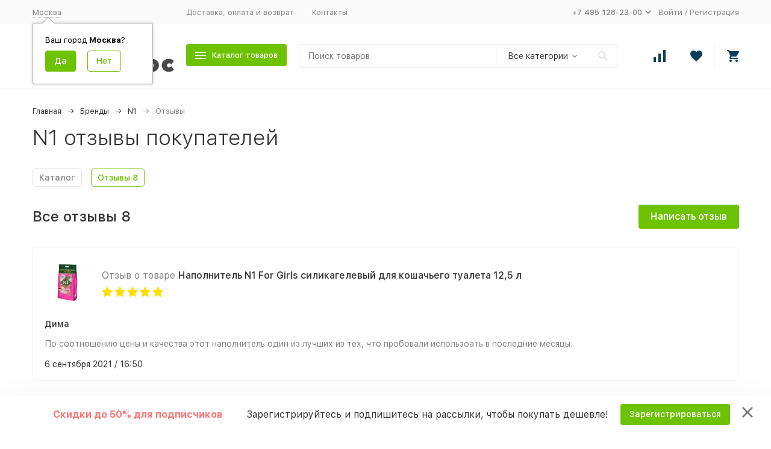

--- FILE ---
content_type: text/html; charset=utf-8
request_url: https://kotmatros.ru/brand/n1/otzyvy/
body_size: 41495
content:


	

	

	

	

	

	

	
<!DOCTYPE html><html lang="ru"><head><!-- meta --><meta http-equiv="Content-Type" content="text/html; charset=utf-8" /><meta name="viewport" content="width=device-width, initial-scale=1, maximum-scale=1" /><meta http-equiv="x-ua-compatible" content="IE=edge" /><meta name="format-detection" content="telephone=no" /><title>N1 - отзывы покупателей</title><meta name="Description" content="Отзывы покупателей о бренде N1" /><meta name="Keywords" content="" /><link rel="canonical" href="https://kotmatros.ru/brand/n1/otzyvy/" /><link rel="icon" href="/favicon.ico" type="image/x-icon"><!-- css --><style>:root {--container-width: 1485px;--svg-sprite-url: url("/wa-data/public/site/themes/megashop2/svg/css-sprite.svg?v=1.14.0.51");}@media (max-width: 1502px) {:root {--container-width: calc(100vw - 17px);}}:root {--home-slider-height: auto;--home-slider-height-adaptive: auto;}</style><style>@media (max-width: 1199px) {body:not(.c-page__d) .r-hidden-md {display: none !important;}}</style><style>:root {--primary-color: #6dc302;--primary-color-hover: rgb(123,222,2);--primary-color-alpha-5: rgba(109, 195, 2, .5);--dark-color: #0c3c57;--dark-color-alpha-5: rgba(12, 60, 87, .5);--accent-color: rgb(95,172,2);--accent-color-hover: rgb(81,146,1);--light-color: #ebf8ff;--light-color-hover: rgb(209,239,255);--footer-text-color: white;--price-with-compare-color: #ff3131;}</style><meta name="theme-color" content="#6dc302"><!-- Windows Phone --><meta name="msapplication-navbutton-color" content="#6dc302"><!-- iOS Safari --><meta name="apple-mobile-web-app-status-bar-style" content="#6dc302"><link href="/wa-content/font/ruble/arial/alsrubl-arial-regular.woff" rel="preload" as="font" type="font/woff2" crossorigin /><link href="https://cdn.kotmatros.ru/wa-data/public/site/themes/megashop2/assets/megashop.dependencies.main.css?v=1.14.0.51" rel="preload" as="style" onload="this.rel = 'stylesheet'"  /> <link href="https://cdn.kotmatros.ru/wa-data/public/site/themes/megashop2/css/megashop.site.min.css?v=1.14.0.51" rel="stylesheet"  /> <link href="https://cdn.kotmatros.ru/wa-data/public/shop/themes/megashop2/css/megashop.shop.min.css?v=1.14.0.51" rel="stylesheet"  /> <link href="https://cdn.kotmatros.ru/wa-data/public/site/themes/megashop2/user.css?v=1.14.0.51" rel="preload" as="style" onload="this.rel = 'stylesheet'" /> <link href="/wa-data/public/site/themes/megashop2/css/megashop.font.sf-pro-text.min.css?v=1.14.0.51" rel="preload" as="style" onload="this.rel = 'stylesheet'" /><!-- js --><script>window.megashop = {};</script> <script>window.megashop.config = {"commons":{"info_panel_html":"<div class=\"c-info-panel c-info-panel_dark\"><div class=\"l-container\"><div class=\"c-info-panel__container\"><div class=\"c-info-panel__content-container\"><\/div><div class=\"c-info-panel__close-button-container\"><span class=\"c-info-panel__close-button\"><span class=\"l-image-box\"><svg class=\"c-svg-icon \" width=\"12\" height=\"12\" fill=\"currentColor\" ><use xlink:href=\"#megashop-icon_cross\"><\/use><\/svg><\/span><\/span><\/div><\/div><\/div><\/div>","select_html":"<label class=\"c-select   \"><select class=\"c-select__control \" ><\/select><span class=\"c-select__box\"><span class=\"c-select__content\"><\/span><span class=\"c-select__arrow\"><svg class=\"c-svg-icon c-select__arrow-icon\" width=\"10\" height=\"6\" fill=\"currentColor\" ><use xlink:href=\"#megashop-icon_arrow-bottom\"><\/use><\/svg><\/span><\/span><span class=\"c-select__dropdown\"><\/span><\/label>","radio_html":"<label class=\"c-radio\"><input class=\"c-radio__control \" type=\"radio\"  value=\"1\"   \/><span class=\"c-radio__box\"><span class=\"c-radio__arrow\"><\/span><\/span><\/label>","checkbox_html":"<label class=\"c-checkbox\"><input class=\"c-checkbox__control \" type=\"checkbox\"  value=\"1\"   \/><span class=\"c-checkbox__box\"><span class=\"c-checkbox__arrow\"><\/span><\/span><\/label>","input_file_html":"<label class=\"c-input-file\"><input type=\"file\"  class=\"c-input-file__control\" \/><span class=\"c-input-file__box\"><span class=\"c-input-file__button-box\"><button class=\"c-input-file__button c-button c-button_style_inverse\" type=\"button\">\u0412\u044b\u0431\u0435\u0440\u0438\u0442\u0435 \u0444\u0430\u0439\u043b<\/button><\/span><span class=\"c-input-file__file-box\">\u0424\u0430\u0439\u043b \u043d\u0435 \u0432\u044b\u0431\u0440\u0430\u043d<\/span><\/span><\/label>","pseudo_link_icon_box_html":"<span class=\"c-pseudo-link-box   \"><span class=\"l-icon-box \"><span class=\"l-icon-box__icon\"> <\/span><span class=\"l-icon-box__content\"><span class=\"c-pseudo-link-box__link\" data-plain-text=\"0\"><\/span><\/span><\/span><\/span>","wa_url":"\/","login_url":"\/login\/","signup_url":"\/signup\/","forgotpassword_url":"\/forgotpassword\/","svg":{"symbols_sprite":"\/wa-data\/public\/site\/themes\/megashop2\/svg\/symbols-sprite.svg?v=1.14.0.51","spinner":"<span class=\"c-spinner\"><span class=\"l-image-box\"><svg class=\"c-svg-icon c-spinner__icon \" width=\"61\" height=\"61\" fill=\"light_color\" ><use xlink:href=\"#megashop-icon_spinner\"><\/use><\/svg><\/span><\/span>","trash":"<svg class=\"c-svg-icon \" width=\"16\" height=\"16\" fill=\"currentColor\" ><use xlink:href=\"#megashop-icon_trash\"><\/use><\/svg>","arrow_left":"<svg class=\"c-svg-icon \" width=\"6\" height=\"10\" fill=\"currentColor\" ><use xlink:href=\"#megashop-icon_arrow-left\"><\/use><\/svg>","arrow_right":"<svg class=\"c-svg-icon \" width=\"6\" height=\"10\" fill=\"currentColor\" ><use xlink:href=\"#megashop-icon_arrow-right\"><\/use><\/svg>","arrow_bottom":"<svg class=\"c-svg-icon \" width=\"10\" height=\"6\" fill=\"currentColor\" ><use xlink:href=\"#megashop-icon_arrow-bottom\"><\/use><\/svg>","cross":"<svg class=\"c-svg-icon \" width=\"12\" height=\"12\" fill=\"currentColor\" ><use xlink:href=\"#megashop-icon_cross\"><\/use><\/svg>","available":"<svg class=\"c-svg-icon \" width=\"16\" height=\"16\" fill=\"currentColor\" ><use xlink:href=\"#megashop-icon_available\"><\/use><\/svg>","no_available":"<svg class=\"c-svg-icon \" width=\"16\" height=\"16\" fill=\"currentColor\" ><use xlink:href=\"#megashop-icon_no-available\"><\/use><\/svg>"},"analytics":{"ym_counter":"","goals":{"add_to_cart":{"ym":"","ga_category":"","ga_action":""},"user_reg":{"ym":"","ga_category":"","ga_action":""},"add_review":{"ym":"","ga_category":"","ga_action":""},"add_to_compare":{"ym":"","ga_category":"","ga_action":""},"add_to_favorite":{"ym":"","ga_category":"","ga_action":""},"quick_view":{"ym":"","ga_category":"","ga_action":""}}},"header_variant":"4","is_cookie":false,"is_mobile":false,"catalog_onenter_timeout":500,"catalog_onleave_timeout":300,"cart_onenter_timeout":500,"cart_onleave_timeout":300,"has_premium":false},"language":{"item":"\u0448\u0442.","\u0413\u043e\u0434":"\u0413\u043e\u0434","\u0421\u043c\u0435\u043d\u0438\u0442\u044c \u043f\u0430\u0440\u043e\u043b\u044c":"\u0421\u043c\u0435\u043d\u0438\u0442\u044c \u043f\u0430\u0440\u043e\u043b\u044c","\u0424\u0430\u0439\u043b \u043d\u0435 \u0432\u044b\u0431\u0440\u0430\u043d":"\u0424\u0430\u0439\u043b \u043d\u0435 \u0432\u044b\u0431\u0440\u0430\u043d","\u0412\u0445\u043e\u0434 \u043d\u0430 \u0441\u0430\u0439\u0442":"\u0412\u0445\u043e\u0434 \u043d\u0430 \u0441\u0430\u0439\u0442","message_max_count":"\u0418\u0437\u0432\u0438\u043d\u0438\u0442\u0435, \u043d\u043e \u0432 \u043d\u0430\u043b\u0438\u0447\u0438\u0438 \u0442\u043e\u043b\u044c\u043a\u043e %sku_count% \u0435\u0434\u0438\u043d\u0438\u0446 \u0442\u043e\u0432\u0430\u0440\u0430 %sku_name%. \u0412\u044b \u043c\u043e\u0436\u0435\u0442\u0435 \u0434\u043e\u0431\u0430\u0432\u0438\u0442\u044c \u0432 \u043a\u043e\u0440\u0437\u0438\u043d\u0443 \u0435\u0449\u0451 %max_sku_quantity%.","message_max_count_in_cart":"\u0418\u0437\u0432\u0438\u043d\u0438\u0442\u0435, \u043d\u043e \u0432 \u043d\u0430\u043b\u0438\u0447\u0438\u0438 \u0442\u043e\u043b\u044c\u043a\u043e %sku_count% \u0435\u0434\u0438\u043d\u0438\u0446 \u0442\u043e\u0432\u0430\u0440\u0430 %sku_name%, \u0438 \u0432\u0441\u0435 \u043e\u043d\u0438 \u0443\u0436\u0435 \u0432 \u0432\u0430\u0448\u0435\u0439 \u043a\u043e\u0440\u0437\u0438\u043d\u0435 \u043f\u043e\u043a\u0443\u043f\u043e\u043a.","to_favorites":"\u0412 \u0438\u0437\u0431\u0440\u0430\u043d\u043d\u043e\u0435","remove_from_favorites":"\u0423\u0434\u0430\u043b\u0438\u0442\u044c \u0438\u0437 \u0438\u0437\u0431\u0440\u0430\u043d\u043d\u043e\u0433\u043e","to_compare":"\u041a \u0441\u0440\u0430\u0432\u043d\u0435\u043d\u0438\u044e","remove_from_compare":"\u0423\u0434\u0430\u043b\u0438\u0442\u044c \u0438\u0437 \u0441\u0440\u0430\u0432\u043d\u0435\u043d\u0438\u044f","back_to_shopping":"\u0412\u0435\u0440\u043d\u0443\u0442\u044c\u0441\u044f \u043a \u043f\u043e\u043a\u0443\u043f\u043a\u0430\u043c","page_number":"\u0421\u0442\u0440\u0430\u043d\u0438\u0446\u0430 %page% \u0438\u0437 %pages_count%","for":"\u0437\u0430"},"shop":{"home_url":"\/","search_url":"\/search\/","cart_url":"\/order\/","cart_add_url":"\/cart\/add\/","cart_save_url":"\/cart\/save\/","cart_delete_url":"\/cart\/delete\/","compare_url":"\/compare\/","compare_id_url":"\/compare\/{$id}\/","compare_url_variant":"default","data_regions_url":"\/data\/regions\/","data_shipping_url":"\/data\/shipping\/","search_query":"","to_toggle_cart_button":true,"zero_price_text":"\u0423\u0442\u043e\u0447\u043d\u044f\u0439\u0442\u0435 \u0443 \u043c\u0435\u043d\u0435\u0434\u0436\u0435\u0440\u0430","is_enabled_2x":1,"is_enabled_srcset":true,"change_url_by_sku":false,"path":[],"add_affiliate_bonus_string":"\u042d\u0442\u043e\u0442 \u0437\u0430\u043a\u0430\u0437 \u0434\u043e\u0431\u0430\u0432\u0438\u0442 \\<strong\\>\\+(.*) \u0431\u043e\u043d\u0443\u0441\u043d\u044b\u0445 \u0431\u0430\u043b\u043b\u043e\u0432\\<\/strong\\>, \u043a\u043e\u0442\u043e\u0440\u044b\u0435 \u0432\u044b \u0437\u0430\u0442\u0435\u043c \u0441\u043c\u043e\u0436\u0435\u0442\u0435 \u0438\u0441\u043f\u043e\u043b\u044c\u0437\u043e\u0432\u0430\u0442\u044c \u0434\u043b\u044f \u043f\u043e\u043b\u0443\u0447\u0435\u043d\u0438\u044f \u0434\u043e\u043f\u043e\u043b\u043d\u0438\u0442\u0435\u043b\u044c\u043d\u044b\u0445 \u0441\u043a\u0438\u0434\u043e\u043a\\.","currency_info":{"RUB":{"code":"RUB","sign":"\u0440\u0443\u0431.","sign_html":"<span class=\"ruble\">\u20bd<\/span>","sign_position":1,"sign_delim":" ","decimal_point":",","frac_digits":"2","thousands_sep":" "}},"currency":"RUB","primary_currency":"RUB","add_to_cart_effect":"modal_cross","fractional_config":null,"units":null,"slider_breakpoints":{"reviews_thumbs":{"10000":{"slidesPerView":4},"1485":{"slidesPerView":4},"1199":{"slidesPerView":3,"spaceBetween":30},"855":{"slidesPerView":2,"spaceBetween":30},"550":{"slidesPerView":1,"spaceBetween":30}},"brands_thumbs":{"1199":{"slidesPerView":4},"767":{"slidesPerView":1}},"posts_thumbs":{"10000":{"slidesPerView":5},"1485":{"slidesPerView":4},"1199":{"slidesPerView":4,"spaceBetween":30},"1000":{"spaceBetween":15},"768":{"slidesPerView":3,"spaceBetween":15},"555":{"slidesPerView":2,"spaceBetween":15},"424":{"slidesPerView":1}},"products_thumbs":{"1485":{"slidesPerView":5,"spaceBetween":15},"1400":{"slidesPerView":4,"spaceBetween":30},"1199":{"slidesPerView":3,"spaceBetween":30},"855":{"slidesPerView":2,"spaceBetween":30},"550":{"slidesPerView":1,"spaceBetween":30}},"products_thumbs_cols":{"1485":{"slidesPerView":5,"spaceBetween":15},"1400":{"slidesPerView":4,"spaceBetween":30},"1199":{"slidesPerView":3,"spaceBetween":30},"767":{"slidesPerView":2,"spaceBetween":30},"550":{"slidesPerView":2,"spaceBetween":30},"440":{"slidesPerView":2,"spaceBetween":15},"380":{"slidesPerView":2,"spaceBetween":10},"374":{"slidesPerView":2,"spaceBetween":6}},"products_thumbs_compact":{"440":{"slidesPerView":1}}},"images_sizes":{"thumbs":{"375":345,"425":393,"767":360},"m-thumbs":{"425":195,"560":260,"767":360}}}};</script><script>window.megashop.shop = {};</script><script src="https://cdn.kotmatros.ru/wa-data/public/site/themes/megashop2/assets/megashop.dependencies.commons.js?v=1.14.0.51"></script><script src="https://cdn.kotmatros.ru/wa-data/public/site/themes/megashop2/assets/megashop.dependencies.main.js?v=1.14.0.51"></script><script src="https://cdn.kotmatros.ru/wa-data/public/site/themes/megashop2/js/megashop.common.min.js?v=1.14.0.51"></script><script src="https://cdn.kotmatros.ru/wa-data/public/site/themes/megashop2/assets/megashop.dependencies.secondary.js?v=1.14.0.51" defer></script><script src="https://cdn.kotmatros.ru/wa-data/public/site/themes/megashop2/js/megashop.site.js?v=1.14.0.51" defer></script><script src="https://cdn.kotmatros.ru/wa-data/public/shop/themes/megashop2/js/megashop.shop.min.js?v=1.14.0.51" defer></script><script>window.megashop && window.megashop.Svg ? window.megashop.Svg.load() : document.addEventListener('DOMContentLoaded', function () {window.megashop.Svg.load();});</script><meta property="og:title" content="N1 - отзывы покупателей">
<meta property="og:description" content="Отзывы покупателей о бренде N1">
<link rel="icon" href="/favicon.ico" type="image/x-icon" /><meta name="mailru-verification" content="a835d57ed1e97a90" />
<script>
    mindbox = window.mindbox || function() { mindbox.queue.push(arguments); };
    mindbox.queue = mindbox.queue || [];
    mindbox('create');
</script>
<script src="https://api.mindbox.ru/scripts/v1/tracker.js" async></script>
<meta name="yandex-verification" content="5e0fe4488bea0d89" />
<meta name="google-site-verification" content="YYbmGQDdS3Hrg7x0xUCTnZXLKvk_QNRlQBid0Jy6ogE" />
<!-- Google Tag Manager -->
<script>(function(w,d,s,l,i){w[l]=w[l]||[];w[l].push({'gtm.start':
new Date().getTime(),event:'gtm.js'});var f=d.getElementsByTagName(s)[0],
j=d.createElement(s),dl=l!='dataLayer'?'&l='+l:'';j.async=true;j.src=
'https://www.googletagmanager.com/gtm.js?id='+i+dl;f.parentNode.insertBefore(j,f);
})(window,document,'script','dataLayer','GTM-W7MZW98');</script>
<!-- End Google Tag Manager -->

<!-- Yandex.Metrika counter -->
<script type="text/javascript" >
    (function (d, w, c) {
        (w[c] = w[c] || []).push(function() {
            try {
                w.yaCounter71247709 = new Ya.Metrika({
                    id:71247709,
                    clickmap:true,
                    trackLinks:true,
                    accurateTrackBounce:true,
                    ecommerce:"dataLayer"
                });
            } catch(e) { }
        });

        var n = d.getElementsByTagName("script")[0],
            x = "https://mc.yandex.ru/metrika/watch.js",
            s = d.createElement("script"),
            f = function () { n.parentNode.insertBefore(s, n); };
        for (var i = 0; i < document.scripts.length; i++) {
            if (document.scripts[i].src === x) { return; }
        }
        s.type = "text/javascript";
        s.async = true;
        s.src = x;

        if (w.opera == "[object Opera]") {
            d.addEventListener("DOMContentLoaded", f, false);
        } else { f(); }
    })(document, window, "yandex_metrika_callbacks");
</script>
<!-- /Yandex.Metrika counter -->
<script type="text/javascript">
  function iframeLoaded() {
      var iFrameID = document.getElementById('IFRAME_RC');
      if(iFrameID) {
            // here you can make the height, I delete it first, then I make it again
            iFrameID.height = "";
            iFrameID.height = iFrameID.contentWindow.document.body.scrollHeight + "px";
      }
  }
</script><!-- plugin hook: 'frontend_head' --><!-- frontend_head.seofilter-plugin --><!-- frontend_head.regions-plugin -->
<script src="https://cdn.kotmatros.ru/wa-apps/shop/plugins/regions/js/regions.js?v=3.2.5" defer></script>


    <link rel="stylesheet" href="https://cdn.kotmatros.ru/wa-apps/shop/plugins/regions/css/default.css?v=3.2.5" />
    <script src="https://cdn.kotmatros.ru/wa-apps/shop/plugins/regions/js/default.js?v=3.2.5" defer></script>

    <link rel="stylesheet" href="https://cdn.jsdelivr.net/npm/suggestions-jquery@22.6.0/dist/css/suggestions.min.css" />
    <script src="https://cdn.jsdelivr.net/npm/suggestions-jquery@22.6.0/dist/js/jquery.suggestions.min.js" defer></script>

<script>
    window.shop_plugins_regions = {"window_html":"<div class=\"shop-regions-window-wrapper\">\n    <div class=\"shop-regions-window-wrapper__window-wrapper\">\n        <div class=\"shop-regions-window-wrapper__window shop-regions-window \">\n            <div class=\"shop-regions-window-wrapper__close-btn shop-regions-window__close-btn\">\u2716<\/div>\n            <div class=\"shop-regions-window__header\">\u0423\u043a\u0430\u0436\u0438\u0442\u0435 \u0441\u0432\u043e\u0439 \u0433\u043e\u0440\u043e\u0434<\/div>\n            <div class=\"shop-regions-window__sub-header\">\u041e\u0442 \u044d\u0442\u043e\u0433\u043e \u0437\u0430\u0432\u0438\u0441\u0438\u0442 \u0441\u0442\u043e\u0438\u043c\u043e\u0441\u0442\u044c \u0434\u043e\u0441\u0442\u0430\u0432\u043a\u0438 \u0438 \u0432\u0430\u0440\u0438\u0430\u043d\u0442\u044b \u043e\u043f\u043b\u0430\u0442\u044b \u0432 \u0432\u0430\u0448 \u0440\u0435\u0433\u0438\u043e\u043d<\/div>\n                            <div class=\"shop-regions-window__search shop-regions-window-search\">\n                    <input type=\"text\" class=\"shop-regions-window-search__input\" placeholder=\"\u041d\u0430\u0447\u043d\u0438\u0442\u0435 \u0432\u0432\u043e\u0434\u0438\u0442\u044c \u043d\u0430\u0437\u0432\u0430\u043d\u0438\u0435 \u0433\u043e\u0440\u043e\u0434\u0430..\" \/>\n                    <span class=\"shop-regions-window-search__clear-btn\">\u2716<\/span>\n                <\/div>\n            \n            \n            \n            \n                            \n                                                <div class=\"shop-regions-window__cities shop-regions-cities-block\">\n            <div class=\"shop-regions-cities-block__header\">\u0412\u0441\u0435 \u0433\u043e\u0440\u043e\u0434\u0430<\/div>\n                \n    <div class=\"shop-regions-cities-block__cities shop-regions-cities \">\n                \n                    <div class=\"shop-regions-cities__column\">\n                                    <div class=\"shop-regions-cities__city-row\">\n                                                <span\n                                class=\"shop-regions-cities__city\"\n                                data-city-id=\"1\"\n                        >\n                            \u041c\u043e\u0441\u043a\u0432\u0430\n                        <\/span>\n                    <\/div>\n                            <\/div>\n                    <div class=\"shop-regions-cities__column\">\n                                    <div class=\"shop-regions-cities__city-row\">\n                                                <span\n                                class=\"shop-regions-cities__city\"\n                                data-city-id=\"3\"\n                        >\n                            \u0421\u0430\u043d\u043a\u0442-\u041f\u0435\u0442\u0435\u0440\u0431\u0443\u0440\u0433\n                        <\/span>\n                    <\/div>\n                            <\/div>\n                    <div class=\"shop-regions-cities__column\">\n                            <\/div>\n                <div class=\"shop-regions-cities__not-found-text\">\n            \u0413\u043e\u0440\u043e\u0434 \u043d\u0435 \u043d\u0430\u0439\u0434\u0435\u043d\n        <\/div>\n    <\/div>\n\n        <\/div>\n    \n                                    \n    <div class=\"shop-regions-window__all-cities shop-regions-cities \">\n                \n                    <div class=\"shop-regions-cities__column\">\n                                    <div class=\"shop-regions-cities__city-row\">\n                                                <span\n                                class=\"shop-regions-cities__city\"\n                                data-city-id=\"1\"\n                        >\n                            \u041c\u043e\u0441\u043a\u0432\u0430\n                        <\/span>\n                    <\/div>\n                                    <div class=\"shop-regions-cities__city-row\">\n                                                <span\n                                class=\"shop-regions-cities__city\"\n                                data-city-id=\"3\"\n                        >\n                            \u0421\u0430\u043d\u043a\u0442-\u041f\u0435\u0442\u0435\u0440\u0431\u0443\u0440\u0433\n                        <\/span>\n                    <\/div>\n                            <\/div>\n                <div class=\"shop-regions-cities__not-found-text\">\n            \u0413\u043e\u0440\u043e\u0434 \u043d\u0435 \u043d\u0430\u0439\u0434\u0435\u043d\n        <\/div>\n    <\/div>\n\n                    <\/div>\n    <\/div>\n<\/div>","settings":{"dadata_token":"","switch_to_unregistered_city_enabled":false},"dadata_locations":[{"country":"*"}]};
</script><!-- frontend_head.seoredirect-plugin --><!-- frontend_head.ecommerce-plugin -->    <script src="/wa-content/js/jquery-plugins/jquery.cookie.js" defer></script>
<script src="/wa-apps/shop/plugins/ecommerce/assets/frontend.bundle.js?v=2.10.0" defer></script>
<script>
	(function () {
        var init_deferred = window.ecommerce_plugin_init_deferred = window.ecommerce_plugin_init_deferred || jQuery.Deferred();

		var load_deferred = window.ecommerce_plugin_load_deferred = window.ecommerce_plugin_load_deferred || jQuery.Deferred();
		var plugin_instance_init = jQuery.Deferred();

					var google_ecommerce_variable = "googleEnhancedEcommerceLayer";
			window[google_ecommerce_variable] = [];
			var gtag_loaded = jQuery.Deferred();
			var url = "https:\/\/www.googletagmanager.com\/gtag\/js?id=UA-194791980-1&l=googleEnhancedEcommerceLayer";

			var script = document.createElement("script");
			script.type = "text/javascript";
			script.async = true;
			if(script.readyState) {  // only required for IE <9
				script.onreadystatechange = function() {
					if ( script.readyState === "loaded" || script.readyState === "complete" ) {
						script.onreadystatechange = null;
						gtag_loaded.resolve();
					}
				};
			} else {  //Others
				script.onload = function() {
					gtag_loaded.resolve();
				};
			}

			script.src = url;
			document.getElementsByTagName( "head" )[0].appendChild(script);

			plugin_instance_init.then(function () {
				gtag_loaded.then(function () {
					init_deferred.resolve();
				})
			});
		
		$(function () {
			load_deferred.then(function() {
				var ecommerce_state = {"cart_items":[],"is_admin_page":false,"currency":"RUB","google_ecommerce_variable":"googleEnhancedEcommerceLayer","cart_add_url":"\/cart\/add\/","cart_save_url":"\/cart\/save\/","cart_delete_url":"\/cart\/delete\/","order_cart_save_url":"\/order\/cart\/save\/","ecommerce_prepare_sku_detail_url":"\/ecommerce_prepare_data\/sku_detail\/","ecommerce_prepare_add_to_cart_url":"\/ecommerce_prepare_data\/add_to_cart\/","ecommerce_prepare_remove_from_cart_url":"\/ecommerce_prepare_data\/remove_from_cart\/","ecommerce_prepare_change_cart_url":"\/ecommerce_prepare_data\/change_cart\/","ecommerce_prepare_products_list":"\/ecommerce_prepare_data\/products_list\/","yandex_purchase_log_url":"\/ecommerce_datalog\/yandex_purchase\/","plugin_config":{"is_plugin_enabled":true,"is_yandex_data_sending_enabled":true,"is_yandex_data_log_enabled":false,"yandex_counter_id":"","yandex_view_product_goal_id":"","yandex_new_order_goal_id":"274193229","is_dynamic_mytarget_remarketing_enabled":false,"is_mytarget_enabled":false,"mytarget_counter_id":"","mytarget_feed_id":"","mytarget_format_id":"MYTARGET_PRODUCT_ID","is_google_data_sending_enabled":true,"is_google_gtag_script_import_enabled":true,"google_analytics_property_id":"UA-194791980-1","is_dynamic_adwords_remarketing_enabled":false,"google_adwords_prodid_dimension_index":4,"google_adwords_pagetype_dimension_index":6,"google_adwords_totalvalue_dimension_index":5,"google_adwords_category_dimension_index":null}};

				window.initEcommercePlugin(ecommerce_state);

				plugin_instance_init.resolve();

                var ecommerce_plugin = window.getEcommercePluginInstance();

                if (ecommerce_plugin._mytarget_ecommerce) {
                    if (window.location.pathname == '/') {
                        ecommerce_plugin._mytarget_ecommerce.setPageType('home');
                        ecommerce_plugin._mytarget_ecommerce.includeMytargetDynamicRemarketing();
                    }
                }
			});
		});
	})();
</script><!-- frontend_head.productgroup-plugin --><style>
    .product-groups {
	position: relative;
	margin-top: 15px;
}

.product-group {
	margin-bottom: 10px;
}

.product-group__title {
	font-weight: 700;
	color: #4d4d4d;
	margin-bottom: 10px;
	font-size: 14px;
}

.product-group__items-wrapper {
	overflow: hidden;
	transition: max-height 0.2s ease;
}

.product-group__toggler {
	text-align:right;
}

.product-group__toggler-btn {
	border-bottom: 1px dashed;
	cursor: pointer;
}

.product-group__toggler-btn::before {
	content: 'Показать ещё'
}

.product-group__items-wrapper--show + .product-group__toggler .product-group__toggler-btn::before {
	content: 'Скрыть'
}

.product-group-links,
.product-group-photos,
.product-group-colors {
	display: flex;
	flex-wrap: wrap;
	position: relative;
}

.product-group__item {
	display: flex;
	position: relative;
	justify-content: center;
	align-items: center;
	color: #808080;
	font-size: 15px;
	font-weight: 700;
	line-height: 2;
	text-align: center;
	margin: 0 10px 10px 0;
	transition: background-color .3s ease, box-shadow .3s ease;
	border: 2px solid #e5e5e5;
	border-radius: 5px;
	text-decoration: none;
	overflow: hidden;
}

.product-group__item:hover,
.product-group__item:focus {
	color: #808080;
	background-color: #fafafa;
	border-color: #f2994a;
}

.product-group__item.product-group__item--active {
	color: #f2994a;
	border-color: #f2994a;
}

.product-group__item.product-group-links__item {
	padding: 0 8px;
}

.product-group-photos__image {
	width: 100%;
	border-radius: 3px;
}

.product-group__item.product-group-colors__item {
	font-size: 0;
	width: 34px;
	height: 34px;
	padding: 0;
	border-radius: 50%;
}

.product-group__item.product-group-colors__item:hover,
.product-group__item.product-group-colors__item:focus {
	border-color: #f2994a;
}

.product-group__item--active.product-group-colors__item--active {
	border-color: #f2994a;
}
.product-group__title {
	}


.product-group__item.product-group-links__item {
				}

.product-group__item.product-group-links__item:hover,
.product-group__item.product-group-links__item:focus {
	}

.product-group__item--active.product-group-links__item--active {
	}

.product-group__item.product-group-photos__item {
				}

.product-group__item--active.product-group-photos__item--active {
	}

.product-group-photos__image {
	}

.product-group__item.product-group-colors__item {
			}

.product-group__item.product-group-colors__item:hover {
	}

.product-group__item--active.product-group-colors__item--active {
	}
</style><!-- frontend_head.searchpro-plugin -->                        <link rel="stylesheet" href="https://kotmatros.ru/wa-data/public/shop/themes/megashop2/searchpro_plugin_field.css?v2.1.4" />
                    <link rel="stylesheet" href="https://kotmatros.ru/wa-data/public/shop/plugins/searchpro/stylesheet/megashop2/field.css?1765956906" />
                                    <script src="/wa-apps/shop/plugins/searchpro/assets/frontend.field.js?v2.1.4" defer></script>
            <!-- frontend_head.buy1click-plugin --><!-- frontend_head.flexdiscount-plugin --><style>i.icon16-flexdiscount.loading{background-image:url(https://kotmatros.ru/wa-apps/shop/plugins/flexdiscount/img/loading16.gif)}i.flexdiscount-big-loading{background:url(https://kotmatros.ru/wa-apps/shop/plugins/flexdiscount/img/loading.gif) no-repeat}.fl-is-loading > * { opacity: 0.3; }.fl-is-loading { position:relative }.fl-is-loading:after{ position:absolute; top:0;left:0;content:"";width:100%;height:100%; background:url(https://kotmatros.ru/wa-apps/shop/plugins/flexdiscount/img/loader2.gif) center center no-repeat}.fl-loader-2:after{ position:absolute; top:0;left:0;content:"";width:100%;height:100%; background:url(https://cdn.kotmatros.ru/wa-content/img/loading16.gif) center center no-repeat}i.icon16-flexdiscount{background-repeat:no-repeat;height:16px;width:16px;display:inline-block;text-indent:-9999px;text-decoration:none!important;vertical-align:top;margin:-.1em .25em 0 0}i.flexdiscount-big-loading{display:inline-block;width:32px;height:32px;margin:15px 0}.flexdiscount-coup-del-block,.flexdiscount-loader{display:none}.align-center{text-align:center}.flexdiscount-coup-result,.flexdiscount-form,.flexdiscount-price-block,.flexdiscount-user-affiliate,.flexdiscount-user-discounts{margin:10px 0}.flexdiscount-coup-result{color:green}.flexdiscount-coup-result.flexdiscount-error{color:red}.flexdiscount-max-affiliate,.flexdiscount-max-discount{font-size:1.5em;color:#c03;font-weight:600}.flexdiscount-coupon-delete:before{content:'x';padding:5px;-webkit-border-radius:50%;-moz-border-radius:50%;border-radius:50%;border:2px solid red;width:.5em;height:.5em;display:inline-block;text-align:center;line-height:.5em;margin-right:5px;font-size:1.3em;color:red;font-weight:700;vertical-align:middle}.flexdiscount-price-block{display:inline-block}.flexdiscount-product-discount{display:table}.flexdiscount-my-content>div{padding:10px}.flexdiscount-discounts-affiliate{color:#c03;background:#fff4b4;padding:5px 10px;border-radius:20px}/***********************
 *
 * ru: Блок Доступных скидок и бонусов
 * en: Available discount and bonuses
 *
************************/

/**
* Обертка
* Wrap
*/
.flexdiscount-available-discount { }
/**
* Блок вывода Доступных скидок и бонусов
* Available discount and bonuses
*/
.flexdiscount-alldiscounts { clear: none; background-color: #FFFFFF; border: 1px solid #DDDDDD; -webkit-border-radius: 4px; -moz-border-radius: 4px; border-radius: 4px; margin: 10px 0; }
/**
* Шапка
* Header block
*/
.flexdiscount-alldiscounts-heading { background: #fff4b4; text-transform: uppercase; -webkit-border-top-left-radius: 3px; -moz-border-top-left-radius: 3px; border-top-left-radius: 3px; -webkit-border-top-right-radius: 3px; -moz-border-top-right-radius: 3px; border-top-right-radius: 3px; padding: 10px 15px;}
/**
* Заголовок шапки
* Header text
*/
.flexdiscount-alldiscounts-heading .h3 { font-size: 14px; margin: 0; padding: 0; color: #444;}
/**
* Внутренний отступ основной части
* Padding of the block body
*/
.flexdiscount-alldiscounts-body, .flexdiscount-alldiscounts .flexdiscount-body { padding: 15px; }
/*
* Ширина таблицы
* Width table
*/
.flexdiscount-alldiscounts table { width: 100%; }
/*
* Внешний отступ неупорядоченных списков
* Margin of unordered lists
*/
.flexdiscount-alldiscounts ul { margin: 0; }
/*
* Стили таблицы
* Table styles
*/
.flexdiscount-alldiscounts .flexdiscount-table { border-left: 1px solid #000; border-top: 1px solid #000; width: 100%; margin: 0; }
/*
* Стили заголовков и ячеек таблицы
* Table cells styles
*/
.flexdiscount-alldiscounts .flexdiscount-table td, .flexdiscount-alldiscounts .flexdiscount-table th { color: #000; border: 1px solid #000; padding: 5px; }
.fl-discount-skus { margin-bottom: 10px; }
tr.fl-discount-skus td { padding: 10px 5px; }

/***********************
 *
 * ru: Блок Действующих скидок и бонусов
 * en: Product active discounts and bonuses
 *
************************/

/**
* Обертка
* Wrap
*/
.flexdiscount-product-discount { display: table; }
/**
* Блок вывода Действующих скидок и бонусов
* Product active discounts and bonuses block
*/
.flexdiscount-pd-block { background-color: #FFFFFF; border: 1px solid #DDDDDD; -webkit-border-radius: 4px; -moz-border-radius: 4px; border-radius: 4px; margin: 10px 0; }
/**
* Шапка
* Header block
*/
.flexdiscount-pd-block .flexdiscount-heading, #yourshop .flexdiscount-pd-block .flexdiscount-heading { background: #163bdb; text-transform: uppercase; border-color: #DDDDDD; color: #333333; -webkit-border-top-left-radius: 3px; -moz-border-top-left-radius: 3px; border-top-left-radius: 3px; -webkit-border-top-right-radius: 3px; -moz-border-top-right-radius: 3px; border-top-right-radius: 3px; padding: 10px 15px;}
/**
* Заголовок шапки
* Header text
*/
.flexdiscount-pd-block .flexdiscount-heading .h3 { font-size: 14px; margin: 0; padding: 0; color: #fff;}
/**
* Внутренний отступ основной части
* Padding of the block body
*/
.flexdiscount-pd-block .flexdiscount-body { padding: 15px; }
/*
* Внешний отступ неупорядоченных списков
* Margin of unordered lists
*/
.flexdiscount-pd-block ul { margin: 0; }
/*
* Стили таблицы
* Table styles
*/
.flexdiscount-pd-block .flexdiscount-table { border-left: 1px solid #000; border-top: 1px solid #000; width: 100%; margin: 0; }
/*
* Стили заголовков и ячеек таблицы
* Table cells styles
*/
.flexdiscount-pd-block .flexdiscount-table td, .flexdiscount-pd-block .flexdiscount-table th { color: #000; border: 1px solid #000; padding: 5px; }

/***********************
 *
 * ru: Активные скидок и бонусов
 * en: Active discounts and bonuses block
 *
************************/

/**
* Обертка
* Wrap
*/
.flexdiscount-user-discounts { }
/**
* Блок вывода активных скидок и бонусов
* Active discounts and bonuses block
*/
.flexdiscount-discounts { clear: both; overflow: hidden; background-color: #FFFFFF; border: 1px solid #ddd; margin: 10px 0; }
/**
* Шапка
* Header block
*/
.flexdiscount-discounts-heading { background: #eee; text-transform: uppercase; color: #333333; padding: 10px 15px; }
/**
* Заголовок шапки
* Header text
*/
.flexdiscount-discounts-heading .h3 { font-size: 14px; margin: 0; color: #444; }
/**
* Внутренний отступ основной части
* Padding of the block body
*/
.flexdiscount-discounts-body { padding: 0; }
/*
* Ширина таблицы
* Width table
*/
.flexdiscount-discounts table { width: 100%; }
/*
* Стили неупорядоченных списков
* Styles of unordered lists
*/
.flexdiscount-discounts-body ul { list-style: none; padding: 0; margin: 0; }
.flexdiscount-discounts-body li { padding: 10px 15px; background-color: #fefce3; margin: 5px 0; }
/*
* Стили для размера скидки
* Styles for discount
*/
.flexdiscount-discounts-price { color: #e8385c; display: inline-block; }

/***********************
 *
 * ru: Дополнительная форма ввода купонов
 * en: Additional coupon form
 *
************************/

/*
* Цвет сообщения о успешно введенном купоне
* Message color about successfully entered coupon
*/
.flexdiscount-coup-result { color: green; }
/*
* Цвет сообщения о неверно введенном купоне
* Message color about incorrectly entered coupon
*/
.flexdiscount-coup-result.flexdiscount-error { color: #ff0000; }
/**
* Крестик удаления купона
* Delete coupon cross
*/
.flexdiscount-coupon-delete:before { content: 'x'; padding: 5px; -webkit-border-radius: 50%; -moz-border-radius: 50%; border-radius: 50%; border: 2px solid #ff0000; width: .5em; height: .5em; display: inline-block; text-align: center; line-height: .5em; margin-right: 5px; font-size: 1.3em; color: #ff0000; font-weight: bold; vertical-align: middle; }

/***********************
 *
 * ru: Блок правил запрета
 * en: Deny discounts block
 *
************************/

/**
* Обертка
* Wrap
*/
.flexdiscount-deny-discount { }
/**
* Блок вывода правил запрета
* Deny discounts block
*/
.flexdiscount-denydiscounts { clear: none; background-color: #FFFFFF; border: 1px solid #DDDDDD; -webkit-border-radius: 4px; -moz-border-radius: 4px; border-radius: 4px; margin: 10px 0; }
/**
* Шапка
* Header block
*/
.flexdiscount-denydiscounts-heading { background: #ff0000; text-transform: uppercase; -webkit-border-top-left-radius: 3px; -moz-border-top-left-radius: 3px; border-top-left-radius: 3px; -webkit-border-top-right-radius: 3px; -moz-border-top-right-radius: 3px; border-top-right-radius: 3px; padding: 10px 15px;}
/**
* Заголовок шапки
* Header text
*/
.flexdiscount-denydiscounts-heading .h3 { font-size: 14px; margin: 0; padding: 0; color: #fff;}
/**
* Внутренний отступ основной части
* Padding of the block body
*/
.flexdiscount-denydiscounts-body, .flexdiscount-denydiscounts .flexdiscount-body { padding: 15px; }
/*
* Ширина таблицы
* Width table
*/
.flexdiscount-denydiscounts table { width: 100%; }
/*
* Внешний отступ неупорядоченных списков
* Margin of unordered lists
*/
.flexdiscount-denydiscounts ul { margin: 0; }
/*
* Стили таблицы
* Table styles
*/
.flexdiscount-denydiscounts .flexdiscount-table { border-left: 1px solid #000; border-top: 1px solid #000; width: 100%; margin: 0; }
/*
* Стили заголовков и ячеек таблицы
* Table cells styles
*/
.flexdiscount-denydiscounts .flexdiscount-table td, .flexdiscount-denydiscounts .flexdiscount-table th { color: #000; border: 1px solid #000; padding: 5px; }

/***********************
 *
 * ru: Блок цены со скидкой
 * en: Block of price with discount
 *
************************/

/*
* Обертка
* Wrap
*/
.flexdiscount-price-block { display: inline-block; }

/***********************
 *
 * ru: Скидки в личном кабинете
 * en: Discounts in customer account
 *
************************/

/*
* Обертка
* Wrap
*/
.flexdiscount-my-content > div { padding: 10px; }

/***********************
 *
 * ru: Остальные стили
 * en: Other styles
 *
************************/

/*
* Бонусы
* Bonuses
*/
.flexdiscount-discounts-affiliate { color: #c03; background: #fff4b4; padding: 5px 10px; border-radius: 20px; }
/**
* Максимальное значение скидок и бонусов в блоках Доступных и Действующих скидок
* Maximum value of discount and bonuses in Available discounts block and Product discounts block
*/
.flexdiscount-max-discount, .flexdiscount-max-affiliate { font-size: 1.3em; color: #c03; font-weight: 600; }</style><script>$(function() {$.flexdiscountFrontend = new FlexdiscountPluginFrontend({urls: {couponAddUrl: '/flexdiscount/couponAdd/',updateDiscountUrl: '/flexdiscount/update/',refreshCartUrl: '/flexdiscount/cartUpdate/',deleteUrl: '/flexdiscount/couponDelete/',cartSaveUrl: {shop: '/cart/save/',plugin: '/my/'},cartDeleteUrl: {shop: '/cart/delete/',plugin: '/my/'},cartAddUrl: {shop: '/cart/add/',plugin: '/my/'}},updateInfoblocks: 0,hideDefaultAffiliateBlock: '',ss8forceUpdate: '0',addAffiliateBlock: 0,loaderType: 'loader2',locale: 'ru_RU',settings: {"enable_frontend_cart_hook":0},ss8UpdateAfterPayment: 0,shopVersion: '11.6.0.1130'});});</script><!-- frontend_head.linkcanonical-plugin --><!-- frontend_head.metarobots-plugin --><!-- frontend_head.cityselect-plugin --><link href='/wa-apps/shop/plugins/cityselect/css/suggestions.20.min.css?v=2.0.4' rel='stylesheet'><script src='/wa-apps/shop/plugins/cityselect/js/jquery.suggestions.20.min.js?v2.0.4'></script><link href='/wa-apps/shop/plugins/cityselect/css/frontend.min.css?v=2.0.4' rel='stylesheet'><script src='/wa-apps/shop/plugins/cityselect/js/frontend.min.js?v=2.0.4'></script><script>function init_shop_cityselect(){
shop_cityselect.location={"country":"rus","city":"\u041c\u043e\u0441\u043a\u0432\u0430","region":"77","zip":"101000","constraints_street":"","need_detect":true};
shop_cityselect.route_params={"app":"shop","_name":"\u041a\u043e\u0442\u041c\u0430\u0442\u0440\u043e\u0441","regions_ssl":"","theme":"megashop2","theme_mobile":"megashop2","checkout_version":"2","locale":"ru_RU","ssl_all":"1","storefront_mode":"storefront_api","title":"","meta_keywords":"","meta_description":"","og_title":"","og_image":"","og_video":"","og_description":"","og_type":"","og_url":"","url_type":"0","products_per_page":"","type_id":"0","currency":"RUB","stock_id":"v1","public_stocks":["v1"],"drop_out_of_stock":"1","payment_id":"0","shipping_id":"0","ssl":"1","checkout_storefront_id":"9a40f4a207b07373a8a64c583caf7461","regions_ignore_default_pages":[],"flexdiscount_is_frontend_products":0,"is_frontend":1,"brand":"n1","brand_page":"otzyvy","plugin":"brand","module":"frontend","action":"brandPage","brand_plugin_brand":{},"brand_plugin_page":{},"brand_plugin_brand_page":null,"cityselect__url":"brand\/n1\/otzyvy\/"};
shop_cityselect.countries=[];
shop_cityselect.iso2to3={"RU":"rus"};
shop_cityselect.language='ru';
shop_cityselect.init('e9a2640d59f5ba44d5d8b9a030d6c75391070315','/','/wa-apps/shop/plugins/cityselect/js/fancybox/','city','auto',1,1,0);
        } if (typeof shop_cityselect !== 'undefined') { init_shop_cityselect() } else { $(document).ready(function () { init_shop_cityselect() }) }</script><!-- frontend_head.promos-plugin --><style id="promos-inline-styles">[data-promos-nmc]{background:transparent !important;border:2px solid #593eb1 !important;color:#593eb1 !important;border-radius:3px !important;font-style:normal !important;font-weight:bold !important;padding:10px !important;margin-top:10px !important}[data-promos-nmac]{background:transparent !important;color:#fff !important;padding:10px !important;margin-top:10px !important}[data-promos-bcc]{background:rgba(145,16,46,1) !important;color:#fff !important;padding:10px !important;margin-top:10px !important}[data-promos-cc]{background:rgba(238,85,79,1) !important;color:#fff !important;padding:10px !important;margin-top:10px !important}[data-promos-gpc]{background:rgba(1,200,80,1) !important;color:#fff !important;padding:10px !important;margin-top:10px !important}[data-promos-gcc]{background:rgba(222,251,222,1) !important;color:#000 !important;padding:10px !important;margin-top:10px !important;margin-bottom:10px !important}[data-promos-apbc]{border:1px solid #499fb5 !important;margin-top:10px !important;margin-bottom:10px !important}.pp-active [data-promos-aphc]{background:rgba(73,159,181,1) !important;color:#fff !important;padding:10px !important}.pp-active [data-promos-apcc]{color:#000 !important;padding:10px !important}.ig-dialog-wrap.gifts-dialog .w-dialog-wrapper [data-promos-gpbp]{-webkit-box-shadow:0 0 70px 0 #bbbbbb !important;-moz-box-shadow:0 0 70px 0 #bbbbbb !important;box-shadow:0 0 70px 0 #bbbbbb !important;border-radius:4px !important;border:5px solid #f3f3f3 !important}.ig-dialog-wrap.gifts-dialog .w-dialog-wrapper [data-promos-gphp]{background:rgba(243,243,243,1) !important;padding:7px 25px !important}.ig-dialog-wrap.gifts-dialog .w-dialog-wrapper [data-promos-gphhp]{color:#000 !important}.ig-dialog-wrap.gifts-dialog .w-dialog-wrapper [data-promos-gpcp]{background:rgba(255,255,255,1) !important;color:#000 !important;padding:20px !important}.ig-dialog-wrap.gifts-dialog .w-dialog-wrapper [data-promos-gpclp]{fill:#000 !important}.ig-dialog-wrap.gifts-dialog .w-dialog-wrapper [data-promos-gpcounp]:before{color:#000 !important;background:rgba(255,232,167,1) !important}.ig-dialog-wrap.skus-dialog .w-dialog-wrapper [data-promos-spbp]{-webkit-box-shadow:0 0 70px 0 #bbbbbb !important;-moz-box-shadow:0 0 70px 0 #bbbbbb !important;box-shadow:0 0 70px 0 #bbbbbb !important;border-radius:4px !important;border:5px solid #f3f3f3 !important}.ig-dialog-wrap.skus-dialog .w-dialog-wrapper [data-promos-sphp]{background:rgba(243,243,243,1) !important;padding:7px 25px !important;border-top-left-radius:4px !important;border-top-right-radius:4px !important}.ig-dialog-wrap.skus-dialog .w-dialog-wrapper [data-promos-sphhp]{color:#000 !important}.ig-dialog-wrap.skus-dialog .w-dialog-wrapper [data-promos-spcp]{background:rgba(255,255,255,1) !important;padding:20px !important}.ig-dialog-wrap.skus-dialog .w-dialog-wrapper [data-promos-spclp]{fill:#000 !important}[data-promos-nmp]{background:rgba(89,62,177,1) !important;color:#fff !important;border-radius:3px !important;font-style:normal !important;font-weight:bold !important;padding:10px !important;margin-top:10px !important;text-align:center !important}[data-promos-bcp]{background:rgba(145,16,46,1) !important;color:#fff !important;padding:10px !important;margin-top:10px !important}[data-promos-cp]{background:rgba(108,195,2,1) !important;color:#fff !important;padding:10px !important;margin-top:10px !important}[data-promos-gpp]{background:transparent !important;border:1px dotted #6cc302 !important;color:#000 !important;border-radius:5px !important;padding:10px !important;margin-top:10px !important}[data-promos-apbp]{border:1px solid #499fb5 !important;margin-top:10px !important;margin-bottom:10px !important}.pp-active [data-promos-aphp]{background:rgba(73,159,181,1) !important;color:#fff !important;padding:10px !important}.pp-active [data-promos-apcp]{color:#000 !important;padding:10px !important}</style><script>$(function() {$.promosFrontend = new PromosPluginFrontend({urls: {getProductSkus: '/promos/getProductSkus/',update: '/promos/update/',updateCart: '/promos/updateCart/',showGifts: '/promos/showGifts/',updateGifts: '/promos/updateGifts/',cartSaveUrl: {shop: '/cart/save/',plugin: '/my/'},cartDeleteUrl: {shop: '/cart/delete/',plugin: '/my/'},cartAddUrl: {shop: '/cart/add/',plugin: '/my/'}},locale: 'ru_RU',shopVersion: '11.6.0.1130',pluginUrl: '/wa-apps/shop/plugins/promos/',attr: {giftPopupBlock: 'data-promos-gpbp',giftPopupClose: 'data-promos-gpclp',skusPopupBlock: 'data-promos-spbp',skusPopupClose: 'data-promos-spclp'},messages: {"This product is already selected":"\u0422\u043e\u0432\u0430\u0440 \u0443\u0436\u0435 \u0432\u044b\u0431\u0440\u0430\u043d","Product with the selected option combination is not available for purchase":"\u0422\u043e\u0432\u0430\u0440 \u0441 \u0432\u044b\u0431\u0440\u0430\u043d\u043d\u044b\u043c\u0438 \u0445\u0430\u0440\u0430\u043a\u0442\u0435\u0440\u0438\u0441\u0442\u0438\u043a\u0430\u043c\u0438 \u043d\u0435 \u0434\u043e\u0441\u0442\u0443\u043f\u0435\u043d \u0434\u043b\u044f \u0437\u0430\u043a\u0430\u0437\u0430"}})});</script></head><body class="c-page c-page_buy1step c-page_buy1click c-page_regions c-page_searchpro c-page_dp c-page_flexdiscount c-page_container-middle"><script>window.megashop && window.megashop.Svg ? window.megashop.Svg.init() : document.addEventListener('DOMContentLoaded', function () {window.megashop.Svg.init();});document.addEventListener('DOMContentLoaded', function () {window.megashop.IEScheme.init();});</script><div class="c-microdata"><div itemscope itemtype="http://schema.org/WebSite"><link itemprop="url" href="https://kotmatros.ru" /><form itemprop="potentialAction" itemscope itemtype="http://schema.org/SearchAction"><meta itemprop="target" content="https://kotmatros.ru/search/?query={query}" /><input itemprop="query-input" type="text" name="query" /><input type="submit" /></form></div></div><div class="c-microdata"><div itemscope itemtype="http://schema.org/Organization"><link itemprop="url" href="https://kotmatros.ru" /><meta itemprop="name" content="КотМатрос" /><meta itemprop="address" content="Москва, 1-ый Дорожный проезд, д.4 с 1" /><meta itemprop="telephone" content="+7 495 128-23-00" /><div itemprop="logo" itemscope itemtype="http://schema.org/ImageObject"><link itemprop="image" href="/wa-data/public/site/logo-no-frame-white-shirt.svg" /><link itemprop="contentUrl" href="/wa-data/public/site/logo-no-frame-white-shirt.svg" /></div></div></div><div class="l-index"><div class="c-header-overlay"></div><div class="l-index__wrapper"><header class="l-index__header"><div class="l-header r-hidden-md"><div class="l-header__top-bar"><div class="c-header-top-bar"><div class="l-container"><div class="c-header-top-bar__container"><span class="c-link-decorator"><!-- plugin hook: 'frontend_header' --></span><div class="c-header-top-bar__container-region"><div class="b-cityselect__wrapper b-cityselect__wrapper--megashop2 "><a href="#" class="b-cityselect__city i-cityselect__city_change"><i class="fas fa fa-map-marker fa-map-marker-alt"></i> <span class="i-cityselect__city">Москва</span></a><div class="b-cityselect__notifier b-cityselect__notifier--megashop2"><div class="b-cityselect__notifier_triangle"></div><div class="b-cityselect__notifier_title">Ваш город <b class="i-cityselect__city">Москва</b>?</div><div class="b-cityselect__notifier_buttons nowrap"><input type="button" class="c-button btn btn-primary uni-btn uni-btn--red b-cityselect__city_yes i-cityselect__city_yes" value="Да"> <input type="button" class="c-button c-button_style_inverse b-cityselect__city_no btn btn-default gray uni-btn i-cityselect__city_no" value="Нет"></div></div><script>if (typeof shop_cityselect !== 'undefined') { shop_cityselect.detect() } else { document.addEventListener("DOMContentLoaded", function() { shop_cityselect.detect() }) }</script></div></div><nav class="c-header-top-bar__container-nav"><ul class="l-header-top-bar-links"><li class="l-header-top-bar-links__item"><a class="c-link c-link_style_alt-gray" href="/dostavka-i-vozvrat/" >Доставка, оплата и возврат</a></li><li class="l-header-top-bar-links__item"><a class="c-link c-link_style_alt-gray" href="/kontakty/" >Контакты</a></li></ul></nav><div class="c-header-top-bar__container-contacts"><div class="c-header-top-bar-contacts"><div class="c-header-top-bar-contacts__item"><div class="c-header-top-bar-contacts__phone"><div class="c-dropdown c-dropdown_left"><a class="c-link-box c-link-box_style_alt-gray " href="tel:+74951282300" ><span class="l-icon-box l-icon-box_size_s"><span class="l-icon-box__content"><span class="c-link-box__link" data-plain-text="0">+7 495 128-23-00</span></span><span class="l-icon-box__icon"><svg class="c-svg-icon c-link-box__icon c-dropdown__icon" width="10" height="6" fill="currentColor" ><use xlink:href="#megashop-icon_arrow-bottom"></use></svg></span></span></a><div class="c-dropdown__dropdown c-dropdown__dropdown_left-arrow"><div class="c-dropdown-links c-header-top-bar-contacts__dropdown"><div class="c-dropdown-links__item c-header-top-bar-contacts__dropdown-item"><div class="c-header-top-bar-contacts__dropdown-title">Режим работы:</div><div class="c-header-top-bar-contacts__dropdown-text">			Пн-Вс, с 10:00 - 22:00
		
	</div></div><div class="c-dropdown-links__separator"></div><div class="c-dropdown-links__item c-header-top-bar-contacts__dropdown-item"><div class="c-header-top-bar-contacts__dropdown-title">Адрес:</div><div class="c-header-top-bar-contacts__dropdown-text">Москва, 1-ый Дорожный проезд, д.4 с 1</div></div></div></div></div></div></div></div></div><div class="c-header-top-bar__container-user"><a class="c-link c-link_style_alt-gray c-login-link" href="/login/">Войти</a> / <a class="c-link c-link_style_alt-gray c-signup-link" href="/signup/">Регистрация</a></div></div></div></div></div><div class="l-header__middle-bar"><div class="c-header-middle-bar c-header-middle-bar_compact"><div class="l-container"><div class="c-header-middle-bar__container"><div class="c-header-middle-bar__container-logo"><a class="l-image-box l-image-box_contain" href="/"><img src="/wa-data/public/site/logo-no-frame-white-shirt.svg" alt="КотМатрос" /></a></div><div class="c-header-middle-bar__container-main"><div class="c-header-middle-bar-shop"><div class="c-header-middle-bar-shop__catalog-container"><span class="c-button c-header-middle-bar-shop-catalog-button c-catalog-dropdown-button" data-trigger_type="click"><span class="l-icon-box l-icon-box_size_l"><span class="l-icon-box__icon"><div class="c-burger-icon" style="width:18px;height:12px"><div class="c-burger-icon__box"><div class="c-burger-icon__inner"></div></div></div></span><span class="l-icon-box__content">Каталог товаров</span></span></span></div><div class="c-header-middle-bar-shop__search-container"><div class="c-searchpro-wrapper c-searchpro-wrapper_size_l ">    <div class="js-searchpro__field-wrapper" id="searchpro-field-wrapper-69753f8d09041"  data-params="{&quot;dropdown_status&quot;:true,&quot;category_status&quot;:true,&quot;dropdown_min_length&quot;:3,&quot;history_cookie_key&quot;:&quot;shop_searchpro_search_history&quot;,&quot;popular_status&quot;:true,&quot;popular_max_count&quot;:3,&quot;history_status&quot;:true,&quot;history_search_status&quot;:true,&quot;history_max_count&quot;:3,&quot;clear_button_status&quot;:true,&quot;escape_slash&quot;:true,&quot;dropdown_url&quot;:&quot;\/searchpro-plugin\/dropdown\/&quot;,&quot;results_url&quot;:&quot;\/search&quot;,&quot;helper_dropdown&quot;:{&quot;current&quot;:&quot;&lt;div class=\&quot;searchpro__dropdown\&quot;&gt;\n\t&lt;div class=\&quot;searchpro__dropdown-group searchpro__dropdown-group-history\&quot;&gt;\n\t\t\t\t\t&lt;div class=\&quot;searchpro__dropdown-group-title\&quot;&gt;\n\t\t\t\t\u041f\u043e\u043f\u0443\u043b\u044f\u0440\u043d\u044b\u0435 \u0437\u0430\u043f\u0440\u043e\u0441\u044b\n\t\t\t&lt;\/div&gt;\n\t\t\t&lt;div class=\&quot;searchpro__dropdown-group-entities js-searchpro__dropdown-entities\&quot;&gt;\n\t\t\t\t\t\t\t\t\t&lt;a class=\&quot;searchpro__dropdown-entity js-searchpro__dropdown-entity\&quot;\n\t\t\t\t\t   data-action=\&quot;value:data-value\&quot; data-value=\&quot;brit care \u0441\u0443\u0445\u043e\u0439 \u043a\u043e\u0440\u043c\&quot; href=\&quot;\/search\/brit+care+%D1%81%D1%83%D1%85%D0%BE%D0%B9+%D0%BA%D0%BE%D1%80%D0%BC\/\&quot;&gt;\n\t\t\t\t\t\tbrit care \u0441\u0443\u0445\u043e\u0439 \u043a\u043e\u0440\u043c\n\n\t\t\t\t\t\t\t\t\t\t\t&lt;\/a&gt;\n\t\t\t\t\t\t\t\t\t&lt;a class=\&quot;searchpro__dropdown-entity js-searchpro__dropdown-entity\&quot;\n\t\t\t\t\t   data-action=\&quot;value:data-value\&quot; data-value=\&quot;farmina\&quot; href=\&quot;\/search\/farmina\/\&quot;&gt;\n\t\t\t\t\t\tfarmina\n\n\t\t\t\t\t\t\t\t\t\t\t&lt;\/a&gt;\n\t\t\t\t\t\t\t\t\t&lt;a class=\&quot;searchpro__dropdown-entity js-searchpro__dropdown-entity\&quot;\n\t\t\t\t\t   data-action=\&quot;value:data-value\&quot; data-value=\&quot;\u0434\u0435\u0440\u0435\u0432\u0435\u043d\u0441\u043a\u0438\u0435 \u043b\u0430\u043a\u043e\u043c\u0441\u0442\u0432\u0430 \u0443\u0442\u0438\u043d\u044b\u0435\&quot; href=\&quot;\/search\/%D0%B4%D0%B5%D1%80%D0%B5%D0%B2%D0%B5%D0%BD%D1%81%D0%BA%D0%B8%D0%B5+%D0%BB%D0%B0%D0%BA%D0%BE%D0%BC%D1%81%D1%82%D0%B2%D0%B0+%D1%83%D1%82%D0%B8%D0%BD%D1%8B%D0%B5\/\&quot;&gt;\n\t\t\t\t\t\t\u0434\u0435\u0440\u0435\u0432\u0435\u043d\u0441\u043a\u0438\u0435 \u043b\u0430\u043a\u043e\u043c\u0441\u0442\u0432\u0430 \u0443\u0442\u0438\u043d\u044b\u0435\n\n\t\t\t\t\t\t\t\t\t\t\t&lt;\/a&gt;\n\t\t\t\t\t\t\t&lt;\/div&gt;\n\t\t\t\t&lt;div class=\&quot;js-searchpro__dropdown-history\&quot;&gt;\n\t\t\t\t\t&lt;\/div&gt;\n\t&lt;\/div&gt;\n&lt;\/div&gt;\n&quot;,&quot;template&quot;:&quot;&lt;div class=\&quot;searchpro__dropdown\&quot;&gt;\n\t&lt;div class=\&quot;searchpro__dropdown-group searchpro__dropdown-group-history\&quot;&gt;\n\t\t\t\t\t&lt;div class=\&quot;searchpro__dropdown-group-title\&quot;&gt;\n\t\t\t\t\u041f\u043e\u043f\u0443\u043b\u044f\u0440\u043d\u044b\u0435 \u0437\u0430\u043f\u0440\u043e\u0441\u044b\n\t\t\t&lt;\/div&gt;\n\t\t\t&lt;div class=\&quot;searchpro__dropdown-group-entities js-searchpro__dropdown-entities\&quot;&gt;\n\t\t\t\t\t\t\t\t\t&lt;a class=\&quot;searchpro__dropdown-entity js-searchpro__dropdown-entity\&quot;\n\t\t\t\t\t   data-action=\&quot;value:data-value\&quot; data-value=\&quot;brit care \u0441\u0443\u0445\u043e\u0439 \u043a\u043e\u0440\u043c\&quot; href=\&quot;\/search\/brit+care+%D1%81%D1%83%D1%85%D0%BE%D0%B9+%D0%BA%D0%BE%D1%80%D0%BC\/\&quot;&gt;\n\t\t\t\t\t\tbrit care \u0441\u0443\u0445\u043e\u0439 \u043a\u043e\u0440\u043c\n\n\t\t\t\t\t\t\t\t\t\t\t&lt;\/a&gt;\n\t\t\t\t\t\t\t\t\t&lt;a class=\&quot;searchpro__dropdown-entity js-searchpro__dropdown-entity\&quot;\n\t\t\t\t\t   data-action=\&quot;value:data-value\&quot; data-value=\&quot;farmina\&quot; href=\&quot;\/search\/farmina\/\&quot;&gt;\n\t\t\t\t\t\tfarmina\n\n\t\t\t\t\t\t\t\t\t\t\t&lt;\/a&gt;\n\t\t\t\t\t\t\t\t\t&lt;a class=\&quot;searchpro__dropdown-entity js-searchpro__dropdown-entity\&quot;\n\t\t\t\t\t   data-action=\&quot;value:data-value\&quot; data-value=\&quot;\u0434\u0435\u0440\u0435\u0432\u0435\u043d\u0441\u043a\u0438\u0435 \u043b\u0430\u043a\u043e\u043c\u0441\u0442\u0432\u0430 \u0443\u0442\u0438\u043d\u044b\u0435\&quot; href=\&quot;\/search\/%D0%B4%D0%B5%D1%80%D0%B5%D0%B2%D0%B5%D0%BD%D1%81%D0%BA%D0%B8%D0%B5+%D0%BB%D0%B0%D0%BA%D0%BE%D0%BC%D1%81%D1%82%D0%B2%D0%B0+%D1%83%D1%82%D0%B8%D0%BD%D1%8B%D0%B5\/\&quot;&gt;\n\t\t\t\t\t\t\u0434\u0435\u0440\u0435\u0432\u0435\u043d\u0441\u043a\u0438\u0435 \u043b\u0430\u043a\u043e\u043c\u0441\u0442\u0432\u0430 \u0443\u0442\u0438\u043d\u044b\u0435\n\n\t\t\t\t\t\t\t\t\t\t\t&lt;\/a&gt;\n\t\t\t\t\t\t\t&lt;\/div&gt;\n\t\t\t\t&lt;div class=\&quot;js-searchpro__dropdown-history\&quot;&gt;\n\t\t\t\t\t\t\t&lt;div class=\&quot;searchpro__dropdown-group-title\&quot;&gt;\n\t\t\t\t\t\u0418\u0441\u0442\u043e\u0440\u0438\u044f \u0437\u0430\u043f\u0440\u043e\u0441\u043e\u0432\n\t\t\t\t&lt;\/div&gt;\n\t\t\t\t&lt;div class=\&quot;searchpro__dropdown-group-entities js-searchpro__dropdown-entities\&quot;&gt;\n\t\t\t\t\t\t\t\t\t\t\t&lt;a class=\&quot;searchpro__dropdown-entity js-searchpro__dropdown-entity\&quot;\n\t\t\t\t\t\t   data-action=\&quot;value:data-value\&quot; data-value=\&quot;\&quot; href=\&quot;\/search\/%QUERY%\/\&quot;&gt;\n\t\t\t\t\t&lt;span class=\&quot;js-searchpro__dropdown-entity_query\&quot;&gt;\n\t\t\t\t\t\t\n\t\t\t\t\t&lt;\/span&gt;\n\t\t\t\t\t\t\t\t\t\t\t\t\t\t\t&lt;div class=\&quot;searchpro__dropdown-entity_delete-button js-searchpro__dropdown-entity_delete-button\&quot;&gt;\n\t\t\t\t\t\t\t\t\t\u0423\u0434\u0430\u043b\u0438\u0442\u044c\n\t\t\t\t\t\t\t\t&lt;\/div&gt;\n\t\t\t\t\t\t\t\t\t\t\t\t\t&lt;\/a&gt;\n\t\t\t\t\t\t\t\t\t&lt;\/div&gt;\n\t\t\t\t\t&lt;\/div&gt;\n\t&lt;\/div&gt;\n&lt;\/div&gt;\n&quot;}}" >
        <div class="js-searchpro__field">
	

	

	

	

	

	

	

	
<div class="searchpro__field"><div class="searchpro__field-container js-searchpro__field-container"><div class="searchpro__field-input-container"><input class="searchpro__field-input js-searchpro__field-input" autocomplete="off" placeholder="Поиск товаров"/><div class="searchpro__field-clear-button js-searchpro__field-clear-button" style="display: none;"></div></div><div class="searchpro__field-categories-container"><input type="hidden" name="category_id" value="0" class="js-searchpro__field-category-input"/><div class="searchpro__field-categories-label js-searchpro__field-category-selector"><span>Все категории</span></div><ul class="searchpro__field-categories-list js-searchpro__field-categories-list"><li class="js-searchpro__field-category searchpro__field-category searchpro__field-category-all selected" data-id="0">Все категории</li><li class="js-searchpro__field-category searchpro__field-category" data-id="2407" title="Для сельскохозяйственных животных"><span>Для сельскохозяйственных животных</span></li><li class="js-searchpro__field-category searchpro__field-category" data-id="2353" title="Для людей"><span>Для людей</span></li><li class="js-searchpro__field-category searchpro__field-category" data-id="2329" title="Для рептилий"><span>Для рептилий</span></li><li class="js-searchpro__field-category searchpro__field-category" data-id="2327" title="Для рыб"><span>Для рыб</span></li><li class="js-searchpro__field-category searchpro__field-category" data-id="2325" title="Для хорьков"><span>Для хорьков</span></li><li class="js-searchpro__field-category searchpro__field-category" data-id="2132" title="Для собак"><span>Для собак</span></li><li class="js-searchpro__field-category searchpro__field-category" data-id="2133" title="Для кошек"><span>Для кошек</span></li><li class="js-searchpro__field-category searchpro__field-category" data-id="2135" title="Для птиц"><span>Для птиц</span></li><li class="js-searchpro__field-category searchpro__field-category" data-id="2134" title="Для грызунов"><span>Для грызунов</span></li></ul></div><div class="searchpro__field-button-container"><div class="searchpro__field-button js-searchpro__field-button"><svg class="c-svg-icon " width="16" height="16" fill="currentColor" ><use xlink:href="#megashop-icon_search"></use></svg></div></div></div></div>
</div>

    </div>
</div></div><div class="c-header-middle-bar-shop__links-container"><div class="c-header-middle-bar-shop-links c-header-middle-bar-shop-links_size_l"><div class="c-header-middle-bar-shop-links__item"><a class="c-link-box c-compare-link" href="/compare/" title="Сравнение"><span class="l-icon-box l-icon-box_size_l"><span class="l-icon-box__icon"><span class="l-image-box"><span class="c-counter c-compare-counter c-counter_empty">0</span><svg class="c-svg-icon c-link-box__icon" width="20" height="20" fill="currentColor" ><use xlink:href="#megashop-icon_compare"></use></svg></span></span></span></a></div><div class="c-header-middle-bar-shop-links__item"><a class="c-link-box" href="/search/?list=favorite" title="Избранное"><span class="l-icon-box l-icon-box_size_l"><span class="l-icon-box__icon"><span class="l-image-box"><span class="c-counter c-favorite-counter c-counter_empty">0</span><svg class="c-svg-icon c-link-box__icon" width="20" height="20" fill="currentColor" ><use xlink:href="#megashop-icon_favorite"></use></svg></span></span></span></a></div><div class="c-header-middle-bar-shop-links__item c-header-middle-bar-shop-links__item_cart"><div class="c-cart-popup-container"><a class="c-link-box" href="/order/"><span class="l-icon-box l-icon-box_size_l"><span class="l-icon-box__icon"><span class="l-image-box"><span class="c-counter c-cart-counter c-counter_empty">0</span><svg class="c-svg-icon c-link-box__icon" width="20" height="20" fill="currentColor" ><use xlink:href="#megashop-icon_cart"></use></svg></span></span></span></a><div class="c-cart-popup-container__popup"></div></div></div></div></div></div></div></div></div></div></div><div class="l-header__dropdown-bar l-header__dropdown-bar_compact"><div class="c-header-dropdown-bar"><div class="l-container c-header-dropdown-bar__container"><div class="c-catalog-dropdown" data-is_overlay_enabled="true" data-trigger_type="click"><div class="c-catalog-extend c-catalog-extend_fixed-width"><nav class="c-catalog-extend__list-container"><ul class="c-catalog-list  " data-show_first="true"><li class="c-catalog-list__item c-catalog-list__item_has-children" data-category_id="6"><span class="c-catalog-list__content "><a class="c-catalog-list__link" href="/category/dlya-sobak/">Для собак 🐶</a><svg class="c-svg-icon c-catalog-list__arrow-icon" width="6" height="10" fill="currentColor" ><use xlink:href="#megashop-icon_arrow-right"></use></svg></span></li><li class="c-catalog-list__item c-catalog-list__item_has-children" data-category_id="30"><span class="c-catalog-list__content "><a class="c-catalog-list__link" href="/category/dlya-koshek/">Для кошек 🐱</a><svg class="c-svg-icon c-catalog-list__arrow-icon" width="6" height="10" fill="currentColor" ><use xlink:href="#megashop-icon_arrow-right"></use></svg></span></li><li class="c-catalog-list__item c-catalog-list__item_has-children" data-category_id="67"><span class="c-catalog-list__content "><a class="c-catalog-list__link" href="/category/dlya-gryzunov/">Для грызунов 🐭</a><svg class="c-svg-icon c-catalog-list__arrow-icon" width="6" height="10" fill="currentColor" ><use xlink:href="#megashop-icon_arrow-right"></use></svg></span></li><li class="c-catalog-list__item c-catalog-list__item_has-children" data-category_id="68"><span class="c-catalog-list__content "><a class="c-catalog-list__link" href="/category/dlya-ptits/">Для птиц 🐥</a><svg class="c-svg-icon c-catalog-list__arrow-icon" width="6" height="10" fill="currentColor" ><use xlink:href="#megashop-icon_arrow-right"></use></svg></span></li><li class="c-catalog-list__item c-catalog-list__item_has-children" data-category_id="71"><span class="c-catalog-list__content "><a class="c-catalog-list__link" href="#">Для котят и щенков 🍼</a><svg class="c-svg-icon c-catalog-list__arrow-icon" width="6" height="10" fill="currentColor" ><use xlink:href="#megashop-icon_arrow-right"></use></svg></span></li><li class="c-catalog-list__item c-catalog-list__item_has-children" data-category_id="91"><span class="c-catalog-list__content "><a class="c-catalog-list__link" href="/category/dlya-ryb/">Для рыб 🐠</a><svg class="c-svg-icon c-catalog-list__arrow-icon" width="6" height="10" fill="currentColor" ><use xlink:href="#megashop-icon_arrow-right"></use></svg></span></li><li class="c-catalog-list__item c-catalog-list__item_has-children" data-category_id="99"><span class="c-catalog-list__content "><a class="c-catalog-list__link" href="/category/dlya-lyudey/">Для людей 💃</a><svg class="c-svg-icon c-catalog-list__arrow-icon" width="6" height="10" fill="currentColor" ><use xlink:href="#megashop-icon_arrow-right"></use></svg></span></li></ul></nav><div class="c-catalog-extend__columns-container"><div class="c-catalog-extend__columns" data-category_id="6"><div class="c-catalog-columns-header"><a href="/category/dlya-sobak/" class="c-catalog-columns-header__title c-header c-header_h4 c-link c-link_style_hover">Для собак 🐶</a></div><div class="c-catalog-columns " style="columns:2;-moz-columns:2;-webkit-columns:2"><div class="c-catalog-columns__category-container c-catalog-columns__category-container_break-avoid"><div class="c-catalog-columns__category"><span class="c-catalog-columns__content"><a class="c-catalog-columns__link c-link c-link_style_hover" href="/category/dlya-sobak/korm/">Корм</a></span></div><div class="c-catalog-columns__subcategories"><div class="c-catalog-columns__subcategory"><a class="c-catalog-columns__subcategory-link c-link c-link_style_hover" href="/category/dlya-sobak/korm/sukhoy/">Сухой</a></div><div class="c-catalog-columns__subcategory"><a class="c-catalog-columns__subcategory-link c-link c-link_style_hover" href="/category/dlya-sobak/korm/vlazhnyy/">Влажный</a></div><div class="c-catalog-columns__subcategory"><a class="c-catalog-columns__subcategory-link c-link c-link_style_hover" href="/category/dlya-sobak/korm/konservy/">Консервы</a></div><div class="c-catalog-columns__subcategory"><a class="c-catalog-columns__subcategory-link c-link c-link_style_hover" href="/category/dlya-sobak/korm/pauchi/">Паучи</a></div><div class="c-catalog-columns__subcategory"><a class="c-catalog-columns__subcategory-link c-link c-link_style_hover" href="/category/dlya-sobak/korm/pashtet/">Паштет</a></div><div class="c-catalog-columns__subcategory"><a class="c-catalog-columns__subcategory-link c-link c-link_style_hover" href="/category/dlya-sobak/korm/kholistiki/">Холистики</a></div><div class="c-catalog-columns__subcategory"><a class="c-catalog-columns__subcategory-link c-link c-link_style_hover" href="/category/dlya-sobak/korm/dieticheskie/">Диетический</a></div><div class="c-catalog-columns__subcategory"><a class="c-catalog-columns__subcategory-link c-link c-link_style_hover" href="/category/dlya-sobak/korm/gipoallergennyy/">Гипоаллергенный</a></div></div></div><div class="c-catalog-columns__category-container c-catalog-columns__category-container_break-avoid"><div class="c-catalog-columns__category"><span class="c-catalog-columns__content"><a class="c-catalog-columns__link c-link c-link_style_hover" href="/category/dlya-sobak/lakomstva/">Лакомства</a></span></div></div><div class="c-catalog-columns__category-container c-catalog-columns__category-container_break-avoid"><div class="c-catalog-columns__category"><span class="c-catalog-columns__content"><a class="c-catalog-columns__link c-link c-link_style_hover" href="/category/dlya-sobak/vetapteka/">Ветаптека</a></span></div><div class="c-catalog-columns__subcategories"><div class="c-catalog-columns__subcategory"><a class="c-catalog-columns__subcategory-link c-link c-link_style_hover" href="/category/dlya-sobak/vetapteka/sredstva-ot-parazitov/">Средства от паразитов</a></div></div></div><div class="c-catalog-columns__category-container c-catalog-columns__category-container_break-avoid"><div class="c-catalog-columns__category"><span class="c-catalog-columns__content"><a class="c-catalog-columns__link c-link c-link_style_hover" href="/category/dlya-sobak/miski/">Миски</a></span></div></div><div class="c-catalog-columns__category-container c-catalog-columns__category-container_break-avoid"><div class="c-catalog-columns__category"><span class="c-catalog-columns__content"><a class="c-catalog-columns__link c-link c-link_style_hover" href="/category/dlya-sobak/igrushki/">Игрушки</a></span></div></div><div class="c-catalog-columns__category-container c-catalog-columns__category-container_break-avoid"><div class="c-catalog-columns__category"><span class="c-catalog-columns__content"><a class="c-catalog-columns__link c-link c-link_style_hover" href="/category/dlya-sobak/vitaminy/">Витамины</a></span></div></div><div class="c-catalog-columns__category-container c-catalog-columns__category-container_break-avoid"><div class="c-catalog-columns__category"><span class="c-catalog-columns__content"><a class="c-catalog-columns__link c-link c-link_style_hover" href="/category/dlya-sobak/amunitsiya/">Амуниция</a></span></div><div class="c-catalog-columns__subcategories"><div class="c-catalog-columns__subcategory"><a class="c-catalog-columns__subcategory-link c-link c-link_style_hover" href="/category/dlya-sobak/amunitsiya/povodki/">Поводки</a></div><div class="c-catalog-columns__subcategory"><a class="c-catalog-columns__subcategory-link c-link c-link_style_hover" href="/category/dlya-sobak/amunitsiya/osheyniki/">Ошейники</a></div><div class="c-catalog-columns__subcategory"><a class="c-catalog-columns__subcategory-link c-link c-link_style_hover" href="/category/dlya-sobak/amunitsiya/shleyki/">Шлейки</a></div><div class="c-catalog-columns__subcategory"><a class="c-catalog-columns__subcategory-link c-link c-link_style_hover" href="/category/dlya-sobak/amunitsiya/ruletki/">Рулетки</a></div><div class="c-catalog-columns__subcategory"><a class="c-catalog-columns__subcategory-link c-link c-link_style_hover" href="/category/dlya-sobak/amunitsiya/namordniki/">Намордники</a></div><div class="c-catalog-columns__subcategory"><a class="c-catalog-columns__subcategory-link c-link c-link_style_hover" href="/category/dlya-sobak/amunitsiya/klikery/">Кликеры</a></div><div class="c-catalog-columns__subcategory"><a class="c-catalog-columns__subcategory-link c-link c-link_style_hover" href="/category/dlya-sobak/amunitsiya/podsvetki/">Подсветки</a></div><div class="c-catalog-columns__subcategory"><a class="c-catalog-columns__subcategory-link c-link c-link_style_hover" href="/category/dlya-sobak/amunitsiya/multiboksy/">Мультибоксы</a></div></div></div><div class="c-catalog-columns__category-container c-catalog-columns__category-container_break-avoid"><div class="c-catalog-columns__category"><span class="c-catalog-columns__content"><a class="c-catalog-columns__link c-link c-link_style_hover" href="/category/dlya-sobak/sredstvo-po-ukhodu/">Средства по уходу</a></span></div></div><div class="c-catalog-columns__category-container c-catalog-columns__category-container_break-avoid"><div class="c-catalog-columns__category"><span class="c-catalog-columns__content"><a class="c-catalog-columns__link c-link c-link_style_hover" href="/category/dlya-sobak/transportirovka-i-soderzhanie/">Транспортировка и содержание</a></span></div><div class="c-catalog-columns__subcategories"><div class="c-catalog-columns__subcategory"><a class="c-catalog-columns__subcategory-link c-link c-link_style_hover" href="/category/dlya-sobak/transportirovka-i-soderzhanie/kletki/">Клетки</a></div><div class="c-catalog-columns__subcategory"><a class="c-catalog-columns__subcategory-link c-link c-link_style_hover" href="/category/dlya-sobak/transportirovka-i-soderzhanie/sumki/">Сумки</a></div><div class="c-catalog-columns__subcategory"><a class="c-catalog-columns__subcategory-link c-link c-link_style_hover" href="/category/dlya-sobak/transportirovka-i-soderzhanie/lezhanki/">Лежанки</a></div><div class="c-catalog-columns__subcategory"><a class="c-catalog-columns__subcategory-link c-link c-link_style_hover" href="/category/dlya-sobak/transportirovka-i-soderzhanie/perenoski/">Переноски</a></div><div class="c-catalog-columns__subcategory"><a class="c-catalog-columns__subcategory-link c-link c-link_style_hover" href="/category/dlya-sobak/transportirovka-i-soderzhanie/pelenki/">Пеленки</a></div></div></div><div class="c-catalog-columns__category-container c-catalog-columns__category-container_break-avoid"><div class="c-catalog-columns__category"><span class="c-catalog-columns__content"><a class="c-catalog-columns__link c-link c-link_style_hover" href="/category/dlya-sobak/tualety-i-prinadlezhnosti/">Туалеты и принадлежности</a></span></div><div class="c-catalog-columns__subcategories"><div class="c-catalog-columns__subcategory"><a class="c-catalog-columns__subcategory-link c-link c-link_style_hover" href="/category/dlya-sobak/tualety-i-prinadlezhnosti/pelenki/">Пеленки</a></div><div class="c-catalog-columns__subcategory"><a class="c-catalog-columns__subcategory-link c-link c-link_style_hover" href="/category/dlya-sobak/tualety-i-prinadlezhnosti/podguzniki/">Подгузники</a></div></div></div><div class="c-catalog-columns__category-container c-catalog-columns__category-container_break-avoid"><div class="c-catalog-columns__category"><span class="c-catalog-columns__content"><a class="c-catalog-columns__link c-link c-link_style_hover" href="/category/dlya-sobak/gruming/">Груминг</a></span></div></div><div class="c-catalog-columns__category-container c-catalog-columns__category-container_break-avoid"><div class="c-catalog-columns__category"><span class="c-catalog-columns__content"><a class="c-catalog-columns__link c-link c-link_style_hover" href="/category/dlya-sobak/kontrol-povedeniya/">Контроль поведения</a></span></div></div></div></div><div class="c-catalog-extend__columns" data-category_id="30"><div class="c-catalog-columns-header"><a href="/category/dlya-koshek/" class="c-catalog-columns-header__title c-header c-header_h4 c-link c-link_style_hover">Для кошек 🐱</a></div><div class="c-catalog-columns " style="columns:2;-moz-columns:2;-webkit-columns:2"><div class="c-catalog-columns__category-container c-catalog-columns__category-container_break-avoid"><div class="c-catalog-columns__category"><span class="c-catalog-columns__content"><a class="c-catalog-columns__link c-link c-link_style_hover" href="/category/dlya-koshek/korm/">Корм</a></span></div><div class="c-catalog-columns__subcategories"><div class="c-catalog-columns__subcategory"><a class="c-catalog-columns__subcategory-link c-link c-link_style_hover" href="/category/dlya-koshek/korm/sukhoy/">Сухой</a></div><div class="c-catalog-columns__subcategory"><a class="c-catalog-columns__subcategory-link c-link c-link_style_hover" href="/category/dlya-koshek/korm/vlazhnyy/">Влажный</a></div><div class="c-catalog-columns__subcategory"><a class="c-catalog-columns__subcategory-link c-link c-link_style_hover" href="/category/dlya-koshek/korm/konservy/">Консервы</a></div><div class="c-catalog-columns__subcategory"><a class="c-catalog-columns__subcategory-link c-link c-link_style_hover" href="/category/dlya-koshek/korm/pauchi/">Паучи</a></div><div class="c-catalog-columns__subcategory"><a class="c-catalog-columns__subcategory-link c-link c-link_style_hover" href="/category/dlya-koshek/korm/pashtet/">Паштет</a></div><div class="c-catalog-columns__subcategory"><a class="c-catalog-columns__subcategory-link c-link c-link_style_hover" href="/category/dlya-koshek/korm/kholistiki/">Холистики</a></div><div class="c-catalog-columns__subcategory"><a class="c-catalog-columns__subcategory-link c-link c-link_style_hover" href="/category/dlya-koshek/korm/dieticheskiy/">Диетический</a></div><div class="c-catalog-columns__subcategory"><a class="c-catalog-columns__subcategory-link c-link c-link_style_hover" href="/category/dlya-koshek/korm/gipoallergennyy/">Гипоаллергенный</a></div></div></div><div class="c-catalog-columns__category-container c-catalog-columns__category-container_break-avoid"><div class="c-catalog-columns__category"><span class="c-catalog-columns__content"><a class="c-catalog-columns__link c-link c-link_style_hover" href="/category/dlya-koshek/lakomstva/">Лакомства</a></span></div></div><div class="c-catalog-columns__category-container c-catalog-columns__category-container_break-avoid"><div class="c-catalog-columns__category"><span class="c-catalog-columns__content"><a class="c-catalog-columns__link c-link c-link_style_hover" href="/category/dlya-koshek/vitaminy/">Витамины</a></span></div></div><div class="c-catalog-columns__category-container c-catalog-columns__category-container_break-avoid"><div class="c-catalog-columns__category"><span class="c-catalog-columns__content"><a class="c-catalog-columns__link c-link c-link_style_hover" href="/category/dlya-koshek/napolniteli/">Наполнители</a></span></div></div><div class="c-catalog-columns__category-container c-catalog-columns__category-container_break-avoid"><div class="c-catalog-columns__category"><span class="c-catalog-columns__content"><a class="c-catalog-columns__link c-link c-link_style_hover" href="/category/dlya-koshek/vetapteka/">Ветаптека</a></span></div><div class="c-catalog-columns__subcategories"><div class="c-catalog-columns__subcategory"><a class="c-catalog-columns__subcategory-link c-link c-link_style_hover" href="/category/dlya-koshek/vetapteka/sredstva-ot-parazitov/">Средства от паразитов</a></div></div></div><div class="c-catalog-columns__category-container c-catalog-columns__category-container_break-avoid"><div class="c-catalog-columns__category"><span class="c-catalog-columns__content"><a class="c-catalog-columns__link c-link c-link_style_hover" href="/category/dlya-koshek/miski/">Миски</a></span></div></div><div class="c-catalog-columns__category-container c-catalog-columns__category-container_break-avoid"><div class="c-catalog-columns__category"><span class="c-catalog-columns__content"><a class="c-catalog-columns__link c-link c-link_style_hover" href="/category/dlya-koshek/igrushki/">Игрушки</a></span></div></div><div class="c-catalog-columns__category-container c-catalog-columns__category-container_break-avoid"><div class="c-catalog-columns__category"><span class="c-catalog-columns__content"><a class="c-catalog-columns__link c-link c-link_style_hover" href="/category/dlya-koshek/amunitsiya/">Амуниция</a></span></div></div><div class="c-catalog-columns__category-container c-catalog-columns__category-container_break-avoid"><div class="c-catalog-columns__category"><span class="c-catalog-columns__content"><a class="c-catalog-columns__link c-link c-link_style_hover" href="/category/dlya-koshek/sredstva-po-ukhodu/">Средства по уходу</a></span></div></div><div class="c-catalog-columns__category-container c-catalog-columns__category-container_break-avoid"><div class="c-catalog-columns__category"><span class="c-catalog-columns__content"><a class="c-catalog-columns__link c-link c-link_style_hover" href="/category/dlya-koshek/transportirovka-i-soderzhanie/">Транспортировка и содержание</a></span></div></div><div class="c-catalog-columns__category-container c-catalog-columns__category-container_break-avoid"><div class="c-catalog-columns__category"><span class="c-catalog-columns__content"><a class="c-catalog-columns__link c-link c-link_style_hover" href="/category/dlya-koshek/tualety-i-prinadlezhnosti/">Туалеты и принадлежности</a></span></div></div><div class="c-catalog-columns__category-container c-catalog-columns__category-container_break-avoid"><div class="c-catalog-columns__category"><span class="c-catalog-columns__content"><a class="c-catalog-columns__link c-link c-link_style_hover" href="/category/dlya-sobak/gruming/">Груминг</a></span></div></div><div class="c-catalog-columns__category-container c-catalog-columns__category-container_break-avoid"><div class="c-catalog-columns__category"><span class="c-catalog-columns__content"><a class="c-catalog-columns__link c-link c-link_style_hover" href="/category/dlya-koshek/kontrol-povedeniya/">Контроль поведения</a></span></div></div></div></div><div class="c-catalog-extend__columns" data-category_id="67"><div class="c-catalog-columns-header"><a href="/category/dlya-gryzunov/" class="c-catalog-columns-header__title c-header c-header_h4 c-link c-link_style_hover">Для грызунов 🐭</a></div><div class="c-catalog-columns " style="columns:2;-moz-columns:2;-webkit-columns:2"><div class="c-catalog-columns__category-container c-catalog-columns__category-container_break-avoid"><div class="c-catalog-columns__category"><span class="c-catalog-columns__content"><a class="c-catalog-columns__link c-link c-link_style_hover" href="/category/dlya-gryzunov/korm/">Корм</a></span></div></div><div class="c-catalog-columns__category-container c-catalog-columns__category-container_break-avoid"><div class="c-catalog-columns__category"><span class="c-catalog-columns__content"><a class="c-catalog-columns__link c-link c-link_style_hover" href="/category/dlya-gryzunov/lakomstva/">Лакомства</a></span></div></div><div class="c-catalog-columns__category-container c-catalog-columns__category-container_break-avoid"><div class="c-catalog-columns__category"><span class="c-catalog-columns__content"><a class="c-catalog-columns__link c-link c-link_style_hover" href="/category/dlya-gryzunov/vitaminy-i-dobavki/">Витамины и добавки</a></span></div></div><div class="c-catalog-columns__category-container c-catalog-columns__category-container_break-avoid"><div class="c-catalog-columns__category"><span class="c-catalog-columns__content"><a class="c-catalog-columns__link c-link c-link_style_hover" href="/category/dlya-gryzunov/napolniteli/">Наполнители</a></span></div></div></div></div><div class="c-catalog-extend__columns" data-category_id="68"><div class="c-catalog-columns-header"><a href="/category/dlya-ptits/" class="c-catalog-columns-header__title c-header c-header_h4 c-link c-link_style_hover">Для птиц 🐥</a></div><div class="c-catalog-columns " style="columns:2;-moz-columns:2;-webkit-columns:2"><div class="c-catalog-columns__category-container c-catalog-columns__category-container_break-avoid"><div class="c-catalog-columns__category"><span class="c-catalog-columns__content"><a class="c-catalog-columns__link c-link c-link_style_hover" href="/category/dlya-ptits/korm/">Корм</a></span></div></div><div class="c-catalog-columns__category-container c-catalog-columns__category-container_break-avoid"><div class="c-catalog-columns__category"><span class="c-catalog-columns__content"><a class="c-catalog-columns__link c-link c-link_style_hover" href="/category/dlya-ptits/lakomstva/">Лакомства</a></span></div></div><div class="c-catalog-columns__category-container c-catalog-columns__category-container_break-avoid"><div class="c-catalog-columns__category"><span class="c-catalog-columns__content"><a class="c-catalog-columns__link c-link c-link_style_hover" href="/category/dlya-ptits/vitaminy-i-dobavki/">Витамины и добавки</a></span></div></div><div class="c-catalog-columns__category-container c-catalog-columns__category-container_break-avoid"><div class="c-catalog-columns__category"><span class="c-catalog-columns__content"><a class="c-catalog-columns__link c-link c-link_style_hover" href="/category/dlya-ptits/napolniteli/">Наполнители</a></span></div></div></div></div><div class="c-catalog-extend__columns" data-category_id="71"><div class="c-catalog-columns-header"><a href="#" class="c-catalog-columns-header__title c-header c-header_h4 c-link c-link_style_hover">Для котят и щенков 🍼</a></div><div class="c-catalog-columns c-catalog-columns_simple" style="columns:2;-moz-columns:2;-webkit-columns:2"><div class="c-catalog-columns__category-container c-catalog-columns__category-container_break-avoid" style="width:calc(100% / 2)"><div class="c-catalog-columns__category"><span class="c-catalog-columns__content"><a class="c-catalog-columns__link c-link c-link_style_hover" href="#">Все для котят</a></span></div><div class="c-catalog-columns__subcategories"><div class="c-catalog-columns__subcategory"><a class="c-catalog-columns__subcategory-link c-link c-link_style_hover" href="/category/dlya-kotyat-i-shchenkov/pravilnoe-pitanie-dlya-kotenka/">Правильное питание для котенка</a></div><div class="c-catalog-columns__subcategory"><a class="c-catalog-columns__subcategory-link c-link c-link_style_hover" href="/category/dlya-koshek/transportirovka-i-soderzhanie/">Все, что нужно котенку дома</a></div><div class="c-catalog-columns__subcategory"><a class="c-catalog-columns__subcategory-link c-link c-link_style_hover" href="/info/kak-stat-idealnym-vladelcem-kotenka/">Как стать идеальным владельцем котенка</a></div></div></div><div class="c-catalog-columns__category-container c-catalog-columns__category-container_break-avoid" style="width:calc(100% / 2)"><div class="c-catalog-columns__category"><span class="c-catalog-columns__content"><a class="c-catalog-columns__link c-link c-link_style_hover" href="#">Все для щенков</a></span></div><div class="c-catalog-columns__subcategories"><div class="c-catalog-columns__subcategory"><a class="c-catalog-columns__subcategory-link c-link c-link_style_hover" href="/category/dlya-kotyat-i-shchenkov/pravilnoe-pitanie-dlya-shchenka/">Правильное питание для щенка</a></div><div class="c-catalog-columns__subcategory"><a class="c-catalog-columns__subcategory-link c-link c-link_style_hover" href="/category/dlya-sobak/transportirovka-i-soderzhanie/">Все, что нужно щенку дома</a></div><div class="c-catalog-columns__subcategory"><a class="c-catalog-columns__subcategory-link c-link c-link_style_hover" href="/category/dlya-sobak/amunitsiya/">Все, что нужно щенку вне дома</a></div><div class="c-catalog-columns__subcategory"><a class="c-catalog-columns__subcategory-link c-link c-link_style_hover" href="/info/kak-stat-idealnym-vladeltsem-shchenka/">Как стать идеальным владельцем щенка</a></div></div></div></div></div><div class="c-catalog-extend__columns" data-category_id="91"><div class="c-catalog-columns-header"><a href="/category/dlya-ryb/" class="c-catalog-columns-header__title c-header c-header_h4 c-link c-link_style_hover">Для рыб 🐠</a></div><div class="c-catalog-columns " style="columns:2;-moz-columns:2;-webkit-columns:2"><div class="c-catalog-columns__category-container c-catalog-columns__category-container_break-avoid"><div class="c-catalog-columns__category"><span class="c-catalog-columns__content"><a class="c-catalog-columns__link c-link c-link_style_hover" href="/category/dlya-ryb/korm/">Корм</a></span></div></div><div class="c-catalog-columns__category-container c-catalog-columns__category-container_break-avoid"><div class="c-catalog-columns__category"><span class="c-catalog-columns__content"><a class="c-catalog-columns__link c-link c-link_style_hover" href="/category/dlya-ryb/akvariumy/">Аквариумы</a></span></div></div><div class="c-catalog-columns__category-container c-catalog-columns__category-container_break-avoid"><div class="c-catalog-columns__category"><span class="c-catalog-columns__content"><a class="c-catalog-columns__link c-link c-link_style_hover" href="/category/dlya-ryb/filtry/">Фильтры</a></span></div></div><div class="c-catalog-columns__category-container c-catalog-columns__category-container_break-avoid"><div class="c-catalog-columns__category"><span class="c-catalog-columns__content"><a class="c-catalog-columns__link c-link c-link_style_hover" href="/category/dlya-ryb/dekoratsii/">Декорации</a></span></div></div><div class="c-catalog-columns__category-container c-catalog-columns__category-container_break-avoid"><div class="c-catalog-columns__category"><span class="c-catalog-columns__content"><a class="c-catalog-columns__link c-link c-link_style_hover" href="/category/dlya-ryb/osveshchenie/">Освещение</a></span></div></div><div class="c-catalog-columns__category-container c-catalog-columns__category-container_break-avoid"><div class="c-catalog-columns__category"><span class="c-catalog-columns__content"><a class="c-catalog-columns__link c-link c-link_style_hover" href="/category/dlya-ryb/sredstva-dlya-uborki/">Средства для уборки</a></span></div></div><div class="c-catalog-columns__category-container c-catalog-columns__category-container_break-avoid"><div class="c-catalog-columns__category"><span class="c-catalog-columns__content"><a class="c-catalog-columns__link c-link c-link_style_hover" href="/category/dlya-ryb/aksessuary/">Аксессуары</a></span></div></div></div></div><div class="c-catalog-extend__columns" data-category_id="99"><div class="c-catalog-columns-header"><a href="/category/dlya-lyudey/" class="c-catalog-columns-header__title c-header c-header_h4 c-link c-link_style_hover">Для людей 💃</a></div><div class="c-catalog-columns c-catalog-columns_simple" style="columns:2;-moz-columns:2;-webkit-columns:2"><div class="c-catalog-columns__category-container c-catalog-columns__category-container_break-avoid" style="width:calc(100% / 2)"><div class="c-catalog-columns__category"><span class="c-catalog-columns__content"><a class="c-catalog-columns__link c-link c-link_style_hover" href="/category/dlya-lyudey/kosmetika/">Косметика</a></span></div><div class="c-catalog-columns__subcategories"><div class="c-catalog-columns__subcategory"><a class="c-catalog-columns__subcategory-link c-link c-link_style_hover" href="/category/dlya-lyudey/kosmetika/makiyazh/">Макияж</a></div><div class="c-catalog-columns__subcategory"><a class="c-catalog-columns__subcategory-link c-link c-link_style_hover" href="/category/dlya-lyudey/kosmetika/manikyur-i-pedikyur/">Маникюр и педикюр</a></div></div></div><div class="c-catalog-columns__category-container c-catalog-columns__category-container_break-avoid" style="width:calc(100% / 2)"><div class="c-catalog-columns__category"><span class="c-catalog-columns__content"><a class="c-catalog-columns__link c-link c-link_style_hover" href="/category/dlya-lyudey/bytovaya-khimiya/">Бытовая химия</a></span></div><div class="c-catalog-columns__subcategories"><div class="c-catalog-columns__subcategory"><a class="c-catalog-columns__subcategory-link c-link c-link_style_hover" href="/category/dlya-lyudey/bytovaya-khimiya/sredstva-dlya-stirki/">Средства для стирки</a></div><div class="c-catalog-columns__subcategory"><a class="c-catalog-columns__subcategory-link c-link c-link_style_hover" href="/category/dlya-lyudey/bytovaya-khimiya/sredstva-dlya-uborki/">Средства для уборки</a></div></div></div></div></div></div></div></div><div class="c-header-dropdown-bar_brands-container"><div class="c-brands-dropdown"><div class="c-brands-catalog"><div class="c-block"><div class="c-block__header"><div class="c-brands-catalog__header-container"><div class="c-brands-catalog__header-text-container"><span class="c-header c-header_h4">Популярные бренды</span></div><div class="c-brands-catalog__link-container"><a class="c-brands-catalog__link c-link" href="/brand/">Все бренды</a></div></div></div><div class="c-block__content"><div class="c-brands-catalog__columns"><div class="c-brands-catalog__column"><div class="c-brands-catalog__brands"><div class="c-brands-catalog__brand"><a class="c-link c-link_style_hover" href="/brand/royal-canin/">ROYAL CANIN</a></div><div class="c-brands-catalog__brand"><a class="c-link c-link_style_hover" href="/brand/purina-pro-plan/">PURINA PRO PLAN</a></div><div class="c-brands-catalog__brand"><a class="c-link c-link_style_hover" href="/brand/alleva/">Alleva</a></div><div class="c-brands-catalog__brand"><a class="c-link c-link_style_hover" href="/brand/fresh-comfort/">Fresh Comfort</a></div><div class="c-brands-catalog__brand"><a class="c-link c-link_style_hover" href="/brand/ultra-care/">Ultra Care</a></div><div class="c-brands-catalog__brand"><a class="c-link c-link_style_hover" href="/brand/bentysandy/">BentySandy</a></div><div class="c-brands-catalog__brand"><a class="c-link c-link_style_hover" href="/brand/eukanuba/">Eukanuba</a></div><div class="c-brands-catalog__brand"><a class="c-link c-link_style_hover" href="/brand/grandorf/">Grandorf</a></div><div class="c-brands-catalog__brand"><a class="c-link c-link_style_hover" href="/brand/forza10/">Forza10</a></div><div class="c-brands-catalog__brand"><a class="c-link c-link_style_hover" href="/brand/blitz/">Blitz</a></div><div class="c-brands-catalog__brand"><a class="c-link c-link_style_hover" href="/brand/farmina/">Farmina</a></div><div class="c-brands-catalog__brand"><a class="c-link c-link_style_hover" href="/brand/zillii/">ZILLII</a></div><div class="c-brands-catalog__brand"><a class="c-link c-link_style_hover" href="/brand/best-dinner/">BEST DINNER</a></div><div class="c-brands-catalog__brand"><a class="c-link c-link_style_hover" href="/brand/monge/">Monge</a></div><div class="c-brands-catalog__brand"><a class="c-link c-link_style_hover" href="/brand/protexin/">Protexin</a></div><div class="c-brands-catalog__brand"><a class="c-link c-link_style_hover" href="/brand/prolife/">Prolife</a></div><div class="c-brands-catalog__brand"><a class="c-link c-link_style_hover" href="/brand/purina-cat-chow/">PURINA CAT CHOW</a></div><div class="c-brands-catalog__brand"><a class="c-link c-link_style_hover" href="/brand/gourmet/">GOURMET</a></div><div class="c-brands-catalog__brand"><a class="c-link c-link_style_hover" href="/brand/happy-dog/">HAPPY DOG</a></div><div class="c-brands-catalog__brand"><a class="c-link c-link_style_hover" href="/brand/gemon/">Gemon</a></div><div class="c-brands-catalog__brand"><a class="c-link c-link_style_hover" href="/brand/pronature/">Pronature</a></div><div class="c-brands-catalog__brand"><a class="c-link c-link_style_hover" href="/brand/pure-luxe/">PURE LUXE</a></div><div class="c-brands-catalog__brand"><a class="c-link c-link_style_hover" href="/brand/oneonly/">ONE&amp;ONLY</a></div><div class="c-brands-catalog__brand"><a class="c-link c-link_style_hover" href="/brand/milbemaks/">МИЛЬБЕМАКС</a></div><div class="c-brands-catalog__brand"><a class="c-link c-link_style_hover" href="/brand/flexi/">Flexi</a></div><div class="c-brands-catalog__brand"><a class="c-link c-link_style_hover" href="/brand/julius-k9/">Julius-K9</a></div><div class="c-brands-catalog__brand"><a class="c-link c-link_style_hover" href="/brand/asd/">АСД</a></div><div class="c-brands-catalog__brand"><a class="c-link c-link_style_hover" href="/brand/rodnye-korma/">Родные корма</a></div><div class="c-brands-catalog__brand"><a class="c-link c-link_style_hover" href="/brand/lishinu/">Lishinu</a></div><div class="c-brands-catalog__brand"><a class="c-link c-link_style_hover" href="/brand/relaxivet/">Relaxivet</a></div><div class="c-brands-catalog__brand"><a class="c-link c-link_style_hover" href="/brand/zoonik/">Зооник</a></div><div class="c-brands-catalog__brand"><a class="c-link c-link_style_hover" href="/brand/avz/">АВЗ</a></div><div class="c-brands-catalog__brand"><a class="c-link c-link_style_hover" href="/brand/pi-pi-bent/">Pi-Pi Bent</a></div><div class="c-brands-catalog__brand"><a class="c-link c-link_style_hover" href="/brand/fiteks/">Фитэкс</a></div><div class="c-brands-catalog__brand"><a class="c-link c-link_style_hover" href="/brand/brunch/">Brunch</a></div><div class="c-brands-catalog__brand"><a class="c-link c-link_style_hover" href="/brand/neon-litter/">Neon Litter</a></div><div class="c-brands-catalog__brand"><a class="c-link c-link_style_hover" href="/brand/mnyams/">Мнямс</a></div><div class="c-brands-catalog__brand"><a class="c-link c-link_style_hover" href="/brand/triol/">TRIOL</a></div><div class="c-brands-catalog__brand"><a class="c-link c-link_style_hover" href="/brand/8in1/">8in1</a></div><div class="c-brands-catalog__brand"><a class="c-link c-link_style_hover" href="/brand/astrafarm/">АСТРАФАРМ</a></div><div class="c-brands-catalog__brand"><a class="c-link c-link_style_hover" href="/brand/citoderm/">CitoDerm</a></div><div class="c-brands-catalog__brand"><a class="c-link c-link_style_hover" href="/brand/1-all-systems/">1 ALL SYSTEMS</a></div><div class="c-brands-catalog__brand"><a class="c-link c-link_style_hover" href="/brand/drelseys/">Dr.ELSEYS</a></div><div class="c-brands-catalog__brand"><a class="c-link c-link_style_hover" href="/brand/seks-kontrol/">Секс Контроль</a></div><div class="c-brands-catalog__brand"><a class="c-link c-link_style_hover" href="/brand/little-one/">Little ONE</a></div><div class="c-brands-catalog__brand"><a class="c-link c-link_style_hover" href="/brand/vittri/">ВИТТРИ</a></div><div class="c-brands-catalog__brand"><a class="c-link c-link_style_hover" href="/brand/insektal/">Инсектал</a></div><div class="c-brands-catalog__brand"><a class="c-link c-link_style_hover" href="/brand/sheba/">Sheba</a></div><div class="c-brands-catalog__brand"><a class="c-link c-link_style_hover" href="/brand/chetveronogiy-gurman/">Четвероногий гурман</a></div><div class="c-brands-catalog__brand"><a class="c-link c-link_style_hover" href="/brand/trixie/">TRIXIE</a></div><div class="c-brands-catalog__brand"><a class="c-link c-link_style_hover" href="/brand/karmy/">Karmy</a></div><div class="c-brands-catalog__brand"><a class="c-link c-link_style_hover" href="/brand/clan/">Clan</a></div><div class="c-brands-catalog__brand"><a class="c-link c-link_style_hover" href="/brand/1st-choice/">1st CHOICE</a></div><div class="c-brands-catalog__brand"><a class="c-link c-link_style_hover" href="/brand/dreamies/">Dreamies</a></div><div class="c-brands-catalog__brand"><a class="c-link c-link_style_hover" href="/brand/padovan/">Padovan</a></div><div class="c-brands-catalog__brand"><a class="c-link c-link_style_hover" href="/brand/sereniya/">Серения</a></div><div class="c-brands-catalog__brand"><a class="c-link c-link_style_hover" href="/brand/rio/">RIO</a></div><div class="c-brands-catalog__brand"><a class="c-link c-link_style_hover" href="/brand/mps/">MPS</a></div><div class="c-brands-catalog__brand"><a class="c-link c-link_style_hover" href="/brand/apicenna/">Apicenna</a></div><div class="c-brands-catalog__brand"><a class="c-link c-link_style_hover" href="/brand/chistotel/">Чистотел</a></div><div class="c-brands-catalog__brand"><a class="c-link c-link_style_hover" href="/brand/ultra-pearls/">Ultra Pearls</a></div><div class="c-brands-catalog__brand"><a class="c-link c-link_style_hover" href="/brand/bars/">БАРС</a></div><div class="c-brands-catalog__brand"><a class="c-link c-link_style_hover" href="/brand/cliny/">Cliny</a></div><div class="c-brands-catalog__brand"><a class="c-link c-link_style_hover" href="/brand/eco-premium/">ECO-Premium</a></div><div class="c-brands-catalog__brand"><a class="c-link c-link_style_hover" href="/brand/simparika/">Симпарика</a></div><div class="c-brands-catalog__brand"><a class="c-link c-link_style_hover" href="/brand/marchioro/">MARCHIORO</a></div><div class="c-brands-catalog__brand"><a class="c-link c-link_style_hover" href="/brand/gelmintal/">Гельминтал</a></div><div class="c-brands-catalog__brand"><a class="c-link c-link_style_hover" href="/brand/solid-natura/">SOLID NATURA</a></div><div class="c-brands-catalog__brand"><a class="c-link c-link_style_hover" href="/brand/nero-gold/">NERO GOLD</a></div><div class="c-brands-catalog__brand"><a class="c-link c-link_style_hover" href="/brand/unitabs/">Unitabs</a></div><div class="c-brands-catalog__brand"><a class="c-link c-link_style_hover" href="/brand/barsik/">Барсик</a></div><div class="c-brands-catalog__brand"><a class="c-link c-link_style_hover" href="/brand/homecat/">HOMECAT</a></div><div class="c-brands-catalog__brand"><a class="c-link c-link_style_hover" href="/brand/pedigree/">Pedigree</a></div><div class="c-brands-catalog__brand"><a class="c-link c-link_style_hover" href="/brand/gigi/">GIGI</a></div><div class="c-brands-catalog__brand"><a class="c-link c-link_style_hover" href="/brand/rolf-3d/">Rolf 3D</a></div><div class="c-brands-catalog__brand"><a class="c-link c-link_style_hover" href="/brand/mrfresh/">Mr.Fresh</a></div><div class="c-brands-catalog__brand"><a class="c-link c-link_style_hover" href="/brand/stronghold/">Stronghold</a></div><div class="c-brands-catalog__brand"><a class="c-link c-link_style_hover" href="/brand/feliway/">FELIWAY</a></div><div class="c-brands-catalog__brand"><a class="c-link c-link_style_hover" href="/brand/azinoks/">Азинокс</a></div><div class="c-brands-catalog__brand"><a class="c-link c-link_style_hover" href="/brand/prime/">PRIME</a></div><div class="c-brands-catalog__brand"><a class="c-link c-link_style_hover" href="/brand/chistyy-hvost/">Чистый Хвост</a></div><div class="c-brands-catalog__brand"><a class="c-link c-link_style_hover" href="/brand/cat-step/">CAT STEP</a></div><div class="c-brands-catalog__brand"><a class="c-link c-link_style_hover" href="/brand/nobby/">Nobby</a></div><div class="c-brands-catalog__brand"><a class="c-link c-link_style_hover" href="/brand/fresh-step/">Fresh Step</a></div><div class="c-brands-catalog__brand"><a class="c-link c-link_style_hover" href="/brand/hunter-smart/">HUNTER Smart</a></div><div class="c-brands-catalog__brand"><a class="c-link c-link_style_hover" href="/brand/adaptil/">ADAPTIL</a></div><div class="c-brands-catalog__brand"><a class="c-link c-link_style_hover" href="/brand/gigwi/">GiGwi</a></div><div class="c-brands-catalog__brand"><a class="c-link c-link_style_hover" href="/brand/darell/">Дарэлл</a></div><div class="c-brands-catalog__brand"><a class="c-link c-link_style_hover" href="/brand/rolfclub-3d/">RolfClub 3D</a></div><div class="c-brands-catalog__brand"><a class="c-link c-link_style_hover" href="/brand/ms-kiss/">Ms. Kiss</a></div><div class="c-brands-catalog__brand"><a class="c-link c-link_style_hover" href="/brand/felix/">Felix</a></div><div class="c-brands-catalog__brand"><a class="c-link c-link_style_hover" href="/brand/alezan/">Алезан</a></div><div class="c-brands-catalog__brand"><a class="c-link c-link_style_hover" href="/brand/prime-ever/">PRIME EVER</a></div><div class="c-brands-catalog__brand"><a class="c-link c-link_style_hover" href="/brand/cats-best/">CATS BEST</a></div><div class="c-brands-catalog__brand"><a class="c-link c-link_style_hover" href="/brand/purina-one/">PURINA ONE</a></div><div class="c-brands-catalog__brand"><a class="c-link c-link_style_hover" href="/brand/dailycat/">Dailycat</a></div><div class="c-brands-catalog__brand"><a class="c-link c-link_style_hover" href="/brand/elanco-onsior/">Elanco Onsior</a></div><div class="c-brands-catalog__brand"><a class="c-link c-link_style_hover" href="/brand/perfect-fit/">PERFECT FIT</a></div><div class="c-brands-catalog__brand"><a class="c-link c-link_style_hover" href="/brand/whiskas/">Whiskas</a></div><div class="c-brands-catalog__brand"><a class="c-link c-link_style_hover" href="/brand/derevenskie-lakomstva/">Деревенские лакомства</a></div><div class="c-brands-catalog__brand"><a class="c-link c-link_style_hover" href="/brand/layna/">ЛАЙНА</a></div><div class="c-brands-catalog__brand"><a class="c-link c-link_style_hover" href="/brand/ferplast/">Ferplast</a></div><div class="c-brands-catalog__brand"><a class="c-link c-link_style_hover" href="/brand/imac/">IMAC</a></div><div class="c-brands-catalog__brand"><a class="c-link c-link_style_hover" href="/brand/alpiyskie-luga/">Альпийские луга</a></div><div class="c-brands-catalog__brand"><a class="c-link c-link_style_hover" href="/brand/pchelodar/">Пчелодар</a></div><div class="c-brands-catalog__brand"><a class="c-link c-link_style_hover" href="/brand/veda/">VEDA</a></div><div class="c-brands-catalog__brand"><a class="c-link c-link_style_hover" href="/brand/beaphar/">Beaphar</a></div><div class="c-brands-catalog__brand"><a class="c-link c-link_style_hover" href="/brand/kitekat/">Kitekat</a></div><div class="c-brands-catalog__brand"><a class="c-link c-link_style_hover" href="/brand/dailydog/">Dailydog</a></div><div class="c-brands-catalog__brand"><a class="c-link c-link_style_hover" href="/brand/almo-nature/">Almo nature</a></div><div class="c-brands-catalog__brand"><a class="c-link c-link_style_hover" href="/brand/bosch/">Bosch</a></div><div class="c-brands-catalog__brand"><a class="c-link c-link_style_hover" href="/brand/glofish/">Glofish</a></div><div class="c-brands-catalog__brand"><a class="c-link c-link_style_hover" href="/brand/midwest/">MidWest</a></div><div class="c-brands-catalog__brand"><a class="c-link c-link_style_hover" href="/brand/dehinel/">Дехинел</a></div><div class="c-brands-catalog__brand"><a class="c-link c-link_style_hover" href="/brand/n1/">N1</a></div><div class="c-brands-catalog__brand"><a class="c-link c-link_style_hover" href="/brand/tetra/">Tetra</a></div><div class="c-brands-catalog__brand"><a class="c-link c-link_style_hover" href="/brand/beeztees/">Beeztees</a></div><div class="c-brands-catalog__brand"><a class="c-link c-link_style_hover" href="/brand/kong/">KONG</a></div><div class="c-brands-catalog__brand"><a class="c-link c-link_style_hover" href="/brand/dog-fest/">Dog Fest</a></div><div class="c-brands-catalog__brand"><a class="c-link c-link_style_hover" href="/brand/zolux/">ZOLUX</a></div><div class="c-brands-catalog__brand"><a class="c-link c-link_style_hover" href="/brand/glory-life/">Glory Life</a></div><div class="c-brands-catalog__brand"><a class="c-link c-link_style_hover" href="/brand/dironet/">ДИРОНЕТ</a></div><div class="c-brands-catalog__brand"><a class="c-link c-link_style_hover" href="/brand/natures-table/">NATURE&#039;S TABLE</a></div><div class="c-brands-catalog__brand"><a class="c-link c-link_style_hover" href="/brand/barking-heads/">BARKING HEADS</a></div><div class="c-brands-catalog__brand"><a class="c-link c-link_style_hover" href="/brand/fiory/">Fiory</a></div><div class="c-brands-catalog__brand"><a class="c-link c-link_style_hover" href="/brand/inspector/">Inspector</a></div><div class="c-brands-catalog__brand"><a class="c-link c-link_style_hover" href="/brand/apokvel/">АПОКВЕЛ</a></div><div class="c-brands-catalog__brand"><a class="c-link c-link_style_hover" href="/brand/cesar/">Cesar</a></div><div class="c-brands-catalog__brand"><a class="c-link c-link_style_hover" href="/brand/rikarfa/">РИКАРФА</a></div><div class="c-brands-catalog__brand"><a class="c-link c-link_style_hover" href="/brand/furminator/">FURminator</a></div><div class="c-brands-catalog__brand"><a class="c-link c-link_style_hover" href="/brand/kruuse/">KRUUSE</a></div><div class="c-brands-catalog__brand"><a class="c-link c-link_style_hover" href="/brand/purina-veterinary/">PURINA VETERINARY</a></div><div class="c-brands-catalog__brand"><a class="c-link c-link_style_hover" href="/brand/animal-play/">Animal Play</a></div><div class="c-brands-catalog__brand"><a class="c-link c-link_style_hover" href="/brand/petstages/">Petstages</a></div><div class="c-brands-catalog__brand"><a class="c-link c-link_style_hover" href="/brand/febtal/">Фебтал</a></div><div class="c-brands-catalog__brand"><a class="c-link c-link_style_hover" href="/brand/brit/">Brit</a></div><div class="c-brands-catalog__brand"><a class="c-link c-link_style_hover" href="/brand/molina/">Molina</a></div><div class="c-brands-catalog__brand"><a class="c-link c-link_style_hover" href="/brand/natures-miracle/">Nature`s Miracle</a></div><div class="c-brands-catalog__brand"><a class="c-link c-link_style_hover" href="/brand/milprazon/">Милпразон</a></div><div class="c-brands-catalog__brand"><a class="c-link c-link_style_hover" href="/brand/titbit/">TiTBiT</a></div><div class="c-brands-catalog__brand"><a class="c-link c-link_style_hover" href="/brand/iv-san-bernard/">Iv San Bernard</a></div><div class="c-brands-catalog__brand"><a class="c-link c-link_style_hover" href="/brand/chappi/">Chappi</a></div><div class="c-brands-catalog__brand"><a class="c-link c-link_style_hover" href="/brand/happy-cat/">HAPPY CAT</a></div><div class="c-brands-catalog__brand"><a class="c-link c-link_style_hover" href="/brand/dr-clauder/">Dr. Clauder</a></div><div class="c-brands-catalog__brand"><a class="c-link c-link_style_hover" href="/brand/berkley/">BERKLEY</a></div><div class="c-brands-catalog__brand"><a class="c-link c-link_style_hover" href="/brand/gamma/">Gamma</a></div><div class="c-brands-catalog__brand"><a class="c-link c-link_style_hover" href="/brand/vetalgin/">ВЕТАЛЬГИН</a></div><div class="c-brands-catalog__brand"><a class="c-link c-link_style_hover" href="/brand/zoogurman/">ЗООГУРМАН</a></div><div class="c-brands-catalog__brand"><a class="c-link c-link_style_hover" href="/brand/schesir/">Schesir</a></div><div class="c-brands-catalog__brand"><a class="c-link c-link_style_hover" href="/brand/animonda/">Animonda</a></div></div></div><div class="c-brands-catalog__column"><div class="c-brands-catalog__brands"><div class="c-brands-catalog__brand"><a class="c-link c-link_style_hover" href="/brand/everyday/">Everyday</a></div><div class="c-brands-catalog__brand"><a class="c-link c-link_style_hover" href="/brand/pettric/">Pettric</a></div><div class="c-brands-catalog__brand"><a class="c-link c-link_style_hover" href="/brand/fiprist/">Фиприст</a></div><div class="c-brands-catalog__brand"><a class="c-link c-link_style_hover" href="/brand/brooksfield/">Brooksfield</a></div><div class="c-brands-catalog__brand"><a class="c-link c-link_style_hover" href="/brand/penn-plax_ef445/">PENN PLAX</a></div><div class="c-brands-catalog__brand"><a class="c-link c-link_style_hover" href="/brand/exo-terra/">Exo Terra</a></div><div class="c-brands-catalog__brand"><a class="c-link c-link_style_hover" href="/brand/joy/">JOY</a></div><div class="c-brands-catalog__brand"><a class="c-link c-link_style_hover" href="/brand/totally-ferret/">Totally Ferret</a></div><div class="c-brands-catalog__brand"><a class="c-link c-link_style_hover" href="/brand/mamont/">Мамонт</a></div><div class="c-brands-catalog__brand"><a class="c-link c-link_style_hover" href="/brand/wanpy/">Wanpy</a></div><div class="c-brands-catalog__brand"><a class="c-link c-link_style_hover" href="/brand/prime-ever-sublimix/">Prime Ever Sublimix</a></div><div class="c-brands-catalog__brand"><a class="c-link c-link_style_hover" href="/brand/dilli/">Дилли</a></div><div class="c-brands-catalog__brand"><a class="c-link c-link_style_hover" href="/brand/prettycat/">PrettyCat</a></div><div class="c-brands-catalog__brand"><a class="c-link c-link_style_hover" href="/brand/alphapet/">AlphaPet</a></div><div class="c-brands-catalog__brand"><a class="c-link c-link_style_hover" href="/brand/dogs-menu/">Dog`s Menu</a></div><div class="c-brands-catalog__brand"><a class="c-link c-link_style_hover" href="/brand/cats-menu/">Cat`s Menu</a></div><div class="c-brands-catalog__brand"><a class="c-link c-link_style_hover" href="/brand/rodnye-mesta/">Родные Места</a></div><div class="c-brands-catalog__brand"><a class="c-link c-link_style_hover" href="/brand/homefish/">HOMEFISH</a></div><div class="c-brands-catalog__brand"><a class="c-link c-link_style_hover" href="/brand/camon/">Camon</a></div><div class="c-brands-catalog__brand"><a class="c-link c-link_style_hover" href="/brand/cats-white/">CAT&#039;S WHITE</a></div><div class="c-brands-catalog__brand"><a class="c-link c-link_style_hover" href="/brand/pet-comfort/">Pet Comfort</a></div><div class="c-brands-catalog__brand"><a class="c-link c-link_style_hover" href="/brand/toshiko/">Toshiko</a></div><div class="c-brands-catalog__brand"><a class="c-link c-link_style_hover" href="/brand/leolucy/">Leo&amp;Lucy</a></div><div class="c-brands-catalog__brand"><a class="c-link c-link_style_hover" href="/brand/homepet/">HOMEPET</a></div><div class="c-brands-catalog__brand"><a class="c-link c-link_style_hover" href="/brand/darsi/">Darsi</a></div><div class="c-brands-catalog__brand"><a class="c-link c-link_style_hover" href="/brand/florida/">Florida</a></div><div class="c-brands-catalog__brand"><a class="c-link c-link_style_hover" href="/brand/smart-cat/">Smart Cat</a></div><div class="c-brands-catalog__brand"><a class="c-link c-link_style_hover" href="/brand/smart-dog/">Smart Dog</a></div><div class="c-brands-catalog__brand"><a class="c-link c-link_style_hover" href="/brand/inaba/">INABA</a></div><div class="c-brands-catalog__brand"><a class="c-link c-link_style_hover" href="/brand/mrbuffalo/">Mr.Buffalo</a></div><div class="c-brands-catalog__brand"><a class="c-link c-link_style_hover" href="/brand/statera/">STATERA</a></div><div class="c-brands-catalog__brand"><a class="c-link c-link_style_hover" href="/brand/doctrine/">DOCTRINE</a></div><div class="c-brands-catalog__brand"><a class="c-link c-link_style_hover" href="/brand/organix/">Organix</a></div><div class="c-brands-catalog__brand"><a class="c-link c-link_style_hover" href="/brand/van-cat/">Van Cat</a></div><div class="c-brands-catalog__brand"><a class="c-link c-link_style_hover" href="/brand/white-sand/">White Sand</a></div><div class="c-brands-catalog__brand"><a class="c-link c-link_style_hover" href="/brand/happy-jungle/">Happy Jungle</a></div><div class="c-brands-catalog__brand"><a class="c-link c-link_style_hover" href="/brand/kikikat/">KikiKat</a></div><div class="c-brands-catalog__brand"><a class="c-link c-link_style_hover" href="/brand/meo/">MEO</a></div><div class="c-brands-catalog__brand"><a class="c-link c-link_style_hover" href="/brand/cindy-cat/">Cindy Cat</a></div><div class="c-brands-catalog__brand"><a class="c-link c-link_style_hover" href="/brand/myaudodyr/">Мяудодыр</a></div><div class="c-brands-catalog__brand"><a class="c-link c-link_style_hover" href="/brand/dog-lunch/">Dog Lunch</a></div><div class="c-brands-catalog__brand"><a class="c-link c-link_style_hover" href="/brand/cat-lunch/">Cat Lunch</a></div><div class="c-brands-catalog__brand"><a class="c-link c-link_style_hover" href="/brand/zoo-nyanya/">ZOO Няня</a></div><div class="c-brands-catalog__brand"><a class="c-link c-link_style_hover" href="/brand/biomenu/">BioMenu</a></div><div class="c-brands-catalog__brand"><a class="c-link c-link_style_hover" href="/brand/savita/">Savita</a></div><div class="c-brands-catalog__brand"><a class="c-link c-link_style_hover" href="/brand/vitanimals/">VitAnimals</a></div><div class="c-brands-catalog__brand"><a class="c-link c-link_style_hover" href="/brand/naturalist/">Натуралист</a></div><div class="c-brands-catalog__brand"><a class="c-link c-link_style_hover" href="/brand/bio-groom/">Bio-Groom</a></div><div class="c-brands-catalog__brand"><a class="c-link c-link_style_hover" href="/brand/ro-cat/">Ro cat</a></div><div class="c-brands-catalog__brand"><a class="c-link c-link_style_hover" href="/brand/cats-grey/">Cat’s Grey</a></div><div class="c-brands-catalog__brand"><a class="c-link c-link_style_hover" href="/brand/sandy/">Sandy</a></div><div class="c-brands-catalog__brand"><a class="c-link c-link_style_hover" href="/brand/catland/">Catland</a></div><div class="c-brands-catalog__brand"><a class="c-link c-link_style_hover" href="/brand/ak-cat/">AK Cat</a></div><div class="c-brands-catalog__brand"><a class="c-link c-link_style_hover" href="/brand/bioneat/">Bioneat</a></div><div class="c-brands-catalog__brand"><a class="c-link c-link_style_hover" href="/brand/octcat/">OctCat</a></div><div class="c-brands-catalog__brand"><a class="c-link c-link_style_hover" href="/brand/napkins/">NAPKINS</a></div><div class="c-brands-catalog__brand"><a class="c-link c-link_style_hover" href="/brand/prolapa/">Prolapa</a></div><div class="c-brands-catalog__brand"><a class="c-link c-link_style_hover" href="/brand/soft-cat/">Soft Cat</a></div><div class="c-brands-catalog__brand"><a class="c-link c-link_style_hover" href="/brand/nutri-plan/">NUTRI PLAN</a></div><div class="c-brands-catalog__brand"><a class="c-link c-link_style_hover" href="/brand/carni/">CARNI</a></div><div class="c-brands-catalog__brand"><a class="c-link c-link_style_hover" href="/brand/woof/">WOOF</a></div><div class="c-brands-catalog__brand"><a class="c-link c-link_style_hover" href="/brand/playology/">Playology</a></div><div class="c-brands-catalog__brand"><a class="c-link c-link_style_hover" href="/brand/helmetex/">Helmetex</a></div><div class="c-brands-catalog__brand"><a class="c-link c-link_style_hover" href="/brand/mrkranch/">Mr.Kranch</a></div><div class="c-brands-catalog__brand"><a class="c-link c-link_style_hover" href="/brand/nina-ottosson/">Nina Ottosson</a></div><div class="c-brands-catalog__brand"><a class="c-link c-link_style_hover" href="/brand/outwardhound/">OutwardHound</a></div><div class="c-brands-catalog__brand"><a class="c-link c-link_style_hover" href="/brand/proden-plaqueoff/">ProDen PlaqueOff</a></div><div class="c-brands-catalog__brand"><a class="c-link c-link_style_hover" href="/brand/xody/">XODY</a></div><div class="c-brands-catalog__brand"><a class="c-link c-link_style_hover" href="/brand/zogoflex_21ce9/">Zogoflex</a></div><div class="c-brands-catalog__brand"><a class="c-link c-link_style_hover" href="/brand/dobrozveriki/">Доброзверики</a></div><div class="c-brands-catalog__brand"><a class="c-link c-link_style_hover" href="/brand/organic-choice/">Organic Choice</a></div><div class="c-brands-catalog__brand"><a class="c-link c-link_style_hover" href="/brand/buffet/">BUFFET</a></div><div class="c-brands-catalog__brand"><a class="c-link c-link_style_hover" href="/brand/aromadog/">AROMADOG</a></div><div class="c-brands-catalog__brand"><a class="c-link c-link_style_hover" href="/brand/my-pets-solutions/">My Pets Solutions</a></div><div class="c-brands-catalog__brand"><a class="c-link c-link_style_hover" href="/brand/petpark/">Petpark</a></div><div class="c-brands-catalog__brand"><a class="c-link c-link_style_hover" href="/brand/profleece/">ProFleece</a></div><div class="c-brands-catalog__brand"><a class="c-link c-link_style_hover" href="/brand/show-tech/">SHOW TECH</a></div><div class="c-brands-catalog__brand"><a class="c-link c-link_style_hover" href="/brand/superdesign/">SuperDesign</a></div><div class="c-brands-catalog__brand"><a class="c-link c-link_style_hover" href="/brand/miwaku/">Miwaku</a></div><div class="c-brands-catalog__brand"><a class="c-link c-link_style_hover" href="/brand/bowl-wow/">BOWL WOW</a></div><div class="c-brands-catalog__brand"><a class="c-link c-link_style_hover" href="/brand/sibirskaya-koshka/">Сибирская кошка</a></div><div class="c-brands-catalog__brand"><a class="c-link c-link_style_hover" href="/brand/premier/">Premier</a></div><div class="c-brands-catalog__brand"><a class="c-link c-link_style_hover" href="/brand/mystic/">Mystic</a></div><div class="c-brands-catalog__brand"><a class="c-link c-link_style_hover" href="/brand/pawpaw/">Pawpaw</a></div><div class="c-brands-catalog__brand"><a class="c-link c-link_style_hover" href="/brand/myfood/">Myfood</a></div><div class="c-brands-catalog__brand"><a class="c-link c-link_style_hover" href="/brand/canine-clean/">Canine Clean</a></div><div class="c-brands-catalog__brand"><a class="c-link c-link_style_hover" href="/brand/franks-progold/">Frank&#039;s ProGold</a></div><div class="c-brands-catalog__brand"><a class="c-link c-link_style_hover" href="/brand/darling/">Дарлинг</a></div><div class="c-brands-catalog__brand"><a class="c-link c-link_style_hover" href="/brand/oliver/">Оливер</a></div><div class="c-brands-catalog__brand"><a class="c-link c-link_style_hover" href="/brand/united-pets/">United Pets</a></div><div class="c-brands-catalog__brand"><a class="c-link c-link_style_hover" href="/brand/bama-pet/">Feline Clean</a></div><div class="c-brands-catalog__brand"><a class="c-link c-link_style_hover" href="/brand/econature/">Econature</a></div><div class="c-brands-catalog__brand"><a class="c-link c-link_style_hover" href="/brand/luxsan/">Luxsan</a></div><div class="c-brands-catalog__brand"><a class="c-link c-link_style_hover" href="/brand/zoodiet/">ZOODIET</a></div><div class="c-brands-catalog__brand"><a class="c-link c-link_style_hover" href="/brand/zoodream/">ZOODREAM</a></div><div class="c-brands-catalog__brand"><a class="c-link c-link_style_hover" href="/brand/petibon/">Petibon</a></div><div class="c-brands-catalog__brand"><a class="c-link c-link_style_hover" href="/brand/tufflove/">Tufflove</a></div><div class="c-brands-catalog__brand"><a class="c-link c-link_style_hover" href="/brand/ekonorm/">EKONORM</a></div><div class="c-brands-catalog__brand"><a class="c-link c-link_style_hover" href="/brand/vkusmyasina/">ВКУСМЯСИНА</a></div><div class="c-brands-catalog__brand"><a class="c-link c-link_style_hover" href="/brand/elder-club/">Elder Club</a></div><div class="c-brands-catalog__brand"><a class="c-link c-link_style_hover" href="/brand/all-puppies/">ALL PUPPIES</a></div><div class="c-brands-catalog__brand"><a class="c-link c-link_style_hover" href="/brand/all-cats/">ALL CATS</a></div><div class="c-brands-catalog__brand"><a class="c-link c-link_style_hover" href="/brand/all-dogs/">ALL DOGS</a></div><div class="c-brands-catalog__brand"><a class="c-link c-link_style_hover" href="/brand/zoofood/">ZOOFOOD</a></div><div class="c-brands-catalog__brand"><a class="c-link c-link_style_hover" href="/brand/holistik-premer/">Холистик Премьер</a></div><div class="c-brands-catalog__brand"><a class="c-link c-link_style_hover" href="/brand/brodlayn/">Бродлайн</a></div><div class="c-brands-catalog__brand"><a class="c-link c-link_style_hover" href="/brand/vetmedin/">Ветмедин</a></div><div class="c-brands-catalog__brand"><a class="c-link c-link_style_hover" href="/brand/kito/">Kito</a></div><div class="c-brands-catalog__brand"><a class="c-link c-link_style_hover" href="/brand/chatchat/">Chat&amp;Chat</a></div><div class="c-brands-catalog__brand"><a class="c-link c-link_style_hover" href="/brand/dogdog/">Dog&amp;Dog</a></div><div class="c-brands-catalog__brand"><a class="c-link c-link_style_hover" href="/brand/my-dog/">MY DOG</a></div><div class="c-brands-catalog__brand"><a class="c-link c-link_style_hover" href="/brand/ferma-kota-fyodora/">Ферма кота Фёдора</a></div><div class="c-brands-catalog__brand"><a class="c-link c-link_style_hover" href="/brand/valta-care/">Valta Care</a></div><div class="c-brands-catalog__brand"><a class="c-link c-link_style_hover" href="/brand/blue-native/">Blue Native</a></div><div class="c-brands-catalog__brand"><a class="c-link c-link_style_hover" href="/brand/eco-native/">Eco Native</a></div><div class="c-brands-catalog__brand"><a class="c-link c-link_style_hover" href="/brand/vita-pro/">Vita Pro</a></div><div class="c-brands-catalog__brand"><a class="c-link c-link_style_hover" href="/brand/standart/">Стандарт</a></div><div class="c-brands-catalog__brand"><a class="c-link c-link_style_hover" href="/brand/ceva/">Ceva</a></div><div class="c-brands-catalog__brand"><a class="c-link c-link_style_hover" href="/brand/douxo-s3/">Douxo S3</a></div><div class="c-brands-catalog__brand"><a class="c-link c-link_style_hover" href="/brand/livisto/">Livisto</a></div><div class="c-brands-catalog__brand"><a class="c-link c-link_style_hover" href="/brand/aynil/">Айнил</a></div><div class="c-brands-catalog__brand"><a class="c-link c-link_style_hover" href="/brand/ataksa/">Атакса</a></div><div class="c-brands-catalog__brand"><a class="c-link c-link_style_hover" href="/brand/auritop/">Ауритоп</a></div><div class="c-brands-catalog__brand"><a class="c-link c-link_style_hover" href="/brand/kalfoset/">Кальфосет</a></div><div class="c-brands-catalog__brand"><a class="c-link c-link_style_hover" href="/brand/kardalis/">Кардалис</a></div><div class="c-brands-catalog__brand"><a class="c-link c-link_style_hover" href="/brand/katobevit/">Катобевит</a></div><div class="c-brands-catalog__brand"><a class="c-link c-link_style_hover" href="/brand/katozal/">Катозал</a></div><div class="c-brands-catalog__brand"><a class="c-link c-link_style_hover" href="/brand/meloksidil/">Мелоксидил</a></div><div class="c-brands-catalog__brand"><a class="c-link c-link_style_hover" href="/brand/penbeks/">Пенбекс</a></div><div class="c-brands-catalog__brand"><a class="c-link c-link_style_hover" href="/brand/petkam/">Петкам</a></div><div class="c-brands-catalog__brand"><a class="c-link c-link_style_hover" href="/brand/selafort/">Селафорт</a></div><div class="c-brands-catalog__brand"><a class="c-link c-link_style_hover" href="/brand/semintra/">Семинтра</a></div><div class="c-brands-catalog__brand"><a class="c-link c-link_style_hover" href="/brand/top-dog/">Топ дог</a></div><div class="c-brands-catalog__brand"><a class="c-link c-link_style_hover" href="/brand/fli/">Фли</a></div><div class="c-brands-catalog__brand"><a class="c-link c-link_style_hover" href="/brand/fortekor/">Фортекор</a></div><div class="c-brands-catalog__brand"><a class="c-link c-link_style_hover" href="/brand/tsestal/">Цестал</a></div><div class="c-brands-catalog__brand"><a class="c-link c-link_style_hover" href="/brand/chiktonik/">Чиктоник</a></div><div class="c-brands-catalog__brand"><a class="c-link c-link_style_hover" href="/brand/ekzekan/">Экзекан</a></div><div class="c-brands-catalog__brand"><a class="c-link c-link_style_hover" href="/brand/ekotsid/">Экоцид</a></div><div class="c-brands-catalog__brand"><a class="c-link c-link_style_hover" href="/brand/eksmayl/">Эксмайл</a></div><div class="c-brands-catalog__brand"><a class="c-link c-link_style_hover" href="/brand/schwanz/">SCHWANZ</a></div><div class="c-brands-catalog__brand"><a class="c-link c-link_style_hover" href="/brand/welco/">Welco</a></div><div class="c-brands-catalog__brand"><a class="c-link c-link_style_hover" href="/brand/compliment/">Compliment</a></div><div class="c-brands-catalog__brand"><a class="c-link c-link_style_hover" href="/brand/craftia/">CRAFTIA</a></div><div class="c-brands-catalog__brand"><a class="c-link c-link_style_hover" href="/brand/edel/">Edel</a></div><div class="c-brands-catalog__brand"><a class="c-link c-link_style_hover" href="/brand/award/">AWARD</a></div><div class="c-brands-catalog__brand"><a class="c-link c-link_style_hover" href="/brand/favet/">Favet</a></div><div class="c-brands-catalog__brand"><a class="c-link c-link_style_hover" href="/brand/banditos/">Banditos</a></div><div class="c-brands-catalog__brand"><a class="c-link c-link_style_hover" href="/brand/vitalcan/">Vitalcan</a></div><div class="c-brands-catalog__brand"><a class="c-link c-link_style_hover" href="/brand/kotyara/">Котяра</a></div></div></div></div></div></div></div></div></div></div></div></div><div class="l-header__floating-bar"><div class="c-header-floating"><div class="l-container"><div class="c-header-floating__inner"><div class="c-header-floating__logo c-header-floating__logo_narrow"><a class="l-image-box l-image-box_contain" href="/"><img src="/wa-data/public/site/logo-no-frame-white-shirt.svg" alt="КотМатрос" /></a></div><div class="c-header-floating__shop"><div class="c-header-floating__catalog"><span class="c-button c-button_style_transparent c-header-floating__dropdown-btn" data-trigger_type="click"><span class="l-icon-box l-icon-box_size_l"><span class="l-icon-box__icon"><span class="c-burger-icon" style="width:18px;height:12px"><span class="c-burger-icon__box"><span class="c-burger-icon__inner"></span></span></span></span><span class="l-icon-box__content">Каталог товаров</span></span></span></div><div class="c-header-floating__search"><div class="c-searchpro-wrapper  ">    <div class="js-searchpro__field-wrapper" id="searchpro-field-wrapper-69753f8d15d9f"  data-params="{&quot;dropdown_status&quot;:true,&quot;category_status&quot;:true,&quot;dropdown_min_length&quot;:3,&quot;history_cookie_key&quot;:&quot;shop_searchpro_search_history&quot;,&quot;popular_status&quot;:true,&quot;popular_max_count&quot;:3,&quot;history_status&quot;:true,&quot;history_search_status&quot;:true,&quot;history_max_count&quot;:3,&quot;clear_button_status&quot;:true,&quot;escape_slash&quot;:true,&quot;dropdown_url&quot;:&quot;\/searchpro-plugin\/dropdown\/&quot;,&quot;results_url&quot;:&quot;\/search&quot;,&quot;helper_dropdown&quot;:{&quot;current&quot;:&quot;&lt;div class=\&quot;searchpro__dropdown\&quot;&gt;\n\t&lt;div class=\&quot;searchpro__dropdown-group searchpro__dropdown-group-history\&quot;&gt;\n\t\t\t\t\t&lt;div class=\&quot;searchpro__dropdown-group-title\&quot;&gt;\n\t\t\t\t\u041f\u043e\u043f\u0443\u043b\u044f\u0440\u043d\u044b\u0435 \u0437\u0430\u043f\u0440\u043e\u0441\u044b\n\t\t\t&lt;\/div&gt;\n\t\t\t&lt;div class=\&quot;searchpro__dropdown-group-entities js-searchpro__dropdown-entities\&quot;&gt;\n\t\t\t\t\t\t\t\t\t&lt;a class=\&quot;searchpro__dropdown-entity js-searchpro__dropdown-entity\&quot;\n\t\t\t\t\t   data-action=\&quot;value:data-value\&quot; data-value=\&quot;brit care \u0441\u0443\u0445\u043e\u0439 \u043a\u043e\u0440\u043c\&quot; href=\&quot;\/search\/brit+care+%D1%81%D1%83%D1%85%D0%BE%D0%B9+%D0%BA%D0%BE%D1%80%D0%BC\/\&quot;&gt;\n\t\t\t\t\t\tbrit care \u0441\u0443\u0445\u043e\u0439 \u043a\u043e\u0440\u043c\n\n\t\t\t\t\t\t\t\t\t\t\t&lt;\/a&gt;\n\t\t\t\t\t\t\t\t\t&lt;a class=\&quot;searchpro__dropdown-entity js-searchpro__dropdown-entity\&quot;\n\t\t\t\t\t   data-action=\&quot;value:data-value\&quot; data-value=\&quot;farmina\&quot; href=\&quot;\/search\/farmina\/\&quot;&gt;\n\t\t\t\t\t\tfarmina\n\n\t\t\t\t\t\t\t\t\t\t\t&lt;\/a&gt;\n\t\t\t\t\t\t\t\t\t&lt;a class=\&quot;searchpro__dropdown-entity js-searchpro__dropdown-entity\&quot;\n\t\t\t\t\t   data-action=\&quot;value:data-value\&quot; data-value=\&quot;\u0434\u0435\u0440\u0435\u0432\u0435\u043d\u0441\u043a\u0438\u0435 \u043b\u0430\u043a\u043e\u043c\u0441\u0442\u0432\u0430 \u0443\u0442\u0438\u043d\u044b\u0435\&quot; href=\&quot;\/search\/%D0%B4%D0%B5%D1%80%D0%B5%D0%B2%D0%B5%D0%BD%D1%81%D0%BA%D0%B8%D0%B5+%D0%BB%D0%B0%D0%BA%D0%BE%D0%BC%D1%81%D1%82%D0%B2%D0%B0+%D1%83%D1%82%D0%B8%D0%BD%D1%8B%D0%B5\/\&quot;&gt;\n\t\t\t\t\t\t\u0434\u0435\u0440\u0435\u0432\u0435\u043d\u0441\u043a\u0438\u0435 \u043b\u0430\u043a\u043e\u043c\u0441\u0442\u0432\u0430 \u0443\u0442\u0438\u043d\u044b\u0435\n\n\t\t\t\t\t\t\t\t\t\t\t&lt;\/a&gt;\n\t\t\t\t\t\t\t&lt;\/div&gt;\n\t\t\t\t&lt;div class=\&quot;js-searchpro__dropdown-history\&quot;&gt;\n\t\t\t\t\t&lt;\/div&gt;\n\t&lt;\/div&gt;\n&lt;\/div&gt;\n&quot;,&quot;template&quot;:&quot;&lt;div class=\&quot;searchpro__dropdown\&quot;&gt;\n\t&lt;div class=\&quot;searchpro__dropdown-group searchpro__dropdown-group-history\&quot;&gt;\n\t\t\t\t\t&lt;div class=\&quot;searchpro__dropdown-group-title\&quot;&gt;\n\t\t\t\t\u041f\u043e\u043f\u0443\u043b\u044f\u0440\u043d\u044b\u0435 \u0437\u0430\u043f\u0440\u043e\u0441\u044b\n\t\t\t&lt;\/div&gt;\n\t\t\t&lt;div class=\&quot;searchpro__dropdown-group-entities js-searchpro__dropdown-entities\&quot;&gt;\n\t\t\t\t\t\t\t\t\t&lt;a class=\&quot;searchpro__dropdown-entity js-searchpro__dropdown-entity\&quot;\n\t\t\t\t\t   data-action=\&quot;value:data-value\&quot; data-value=\&quot;brit care \u0441\u0443\u0445\u043e\u0439 \u043a\u043e\u0440\u043c\&quot; href=\&quot;\/search\/brit+care+%D1%81%D1%83%D1%85%D0%BE%D0%B9+%D0%BA%D0%BE%D1%80%D0%BC\/\&quot;&gt;\n\t\t\t\t\t\tbrit care \u0441\u0443\u0445\u043e\u0439 \u043a\u043e\u0440\u043c\n\n\t\t\t\t\t\t\t\t\t\t\t&lt;\/a&gt;\n\t\t\t\t\t\t\t\t\t&lt;a class=\&quot;searchpro__dropdown-entity js-searchpro__dropdown-entity\&quot;\n\t\t\t\t\t   data-action=\&quot;value:data-value\&quot; data-value=\&quot;farmina\&quot; href=\&quot;\/search\/farmina\/\&quot;&gt;\n\t\t\t\t\t\tfarmina\n\n\t\t\t\t\t\t\t\t\t\t\t&lt;\/a&gt;\n\t\t\t\t\t\t\t\t\t&lt;a class=\&quot;searchpro__dropdown-entity js-searchpro__dropdown-entity\&quot;\n\t\t\t\t\t   data-action=\&quot;value:data-value\&quot; data-value=\&quot;\u0434\u0435\u0440\u0435\u0432\u0435\u043d\u0441\u043a\u0438\u0435 \u043b\u0430\u043a\u043e\u043c\u0441\u0442\u0432\u0430 \u0443\u0442\u0438\u043d\u044b\u0435\&quot; href=\&quot;\/search\/%D0%B4%D0%B5%D1%80%D0%B5%D0%B2%D0%B5%D0%BD%D1%81%D0%BA%D0%B8%D0%B5+%D0%BB%D0%B0%D0%BA%D0%BE%D0%BC%D1%81%D1%82%D0%B2%D0%B0+%D1%83%D1%82%D0%B8%D0%BD%D1%8B%D0%B5\/\&quot;&gt;\n\t\t\t\t\t\t\u0434\u0435\u0440\u0435\u0432\u0435\u043d\u0441\u043a\u0438\u0435 \u043b\u0430\u043a\u043e\u043c\u0441\u0442\u0432\u0430 \u0443\u0442\u0438\u043d\u044b\u0435\n\n\t\t\t\t\t\t\t\t\t\t\t&lt;\/a&gt;\n\t\t\t\t\t\t\t&lt;\/div&gt;\n\t\t\t\t&lt;div class=\&quot;js-searchpro__dropdown-history\&quot;&gt;\n\t\t\t\t\t\t\t&lt;div class=\&quot;searchpro__dropdown-group-title\&quot;&gt;\n\t\t\t\t\t\u0418\u0441\u0442\u043e\u0440\u0438\u044f \u0437\u0430\u043f\u0440\u043e\u0441\u043e\u0432\n\t\t\t\t&lt;\/div&gt;\n\t\t\t\t&lt;div class=\&quot;searchpro__dropdown-group-entities js-searchpro__dropdown-entities\&quot;&gt;\n\t\t\t\t\t\t\t\t\t\t\t&lt;a class=\&quot;searchpro__dropdown-entity js-searchpro__dropdown-entity\&quot;\n\t\t\t\t\t\t   data-action=\&quot;value:data-value\&quot; data-value=\&quot;\&quot; href=\&quot;\/search\/%QUERY%\/\&quot;&gt;\n\t\t\t\t\t&lt;span class=\&quot;js-searchpro__dropdown-entity_query\&quot;&gt;\n\t\t\t\t\t\t\n\t\t\t\t\t&lt;\/span&gt;\n\t\t\t\t\t\t\t\t\t\t\t\t\t\t\t&lt;div class=\&quot;searchpro__dropdown-entity_delete-button js-searchpro__dropdown-entity_delete-button\&quot;&gt;\n\t\t\t\t\t\t\t\t\t\u0423\u0434\u0430\u043b\u0438\u0442\u044c\n\t\t\t\t\t\t\t\t&lt;\/div&gt;\n\t\t\t\t\t\t\t\t\t\t\t\t\t&lt;\/a&gt;\n\t\t\t\t\t\t\t\t\t&lt;\/div&gt;\n\t\t\t\t\t&lt;\/div&gt;\n\t&lt;\/div&gt;\n&lt;\/div&gt;\n&quot;}}" >
        <div class="js-searchpro__field">
	

	

	

	

	

	

	

	
<div class="searchpro__field"><div class="searchpro__field-container js-searchpro__field-container"><div class="searchpro__field-input-container"><input class="searchpro__field-input js-searchpro__field-input" autocomplete="off" placeholder="Поиск товаров"/><div class="searchpro__field-clear-button js-searchpro__field-clear-button" style="display: none;"></div></div><div class="searchpro__field-categories-container"><input type="hidden" name="category_id" value="0" class="js-searchpro__field-category-input"/><div class="searchpro__field-categories-label js-searchpro__field-category-selector"><span>Все категории</span></div><ul class="searchpro__field-categories-list js-searchpro__field-categories-list"><li class="js-searchpro__field-category searchpro__field-category searchpro__field-category-all selected" data-id="0">Все категории</li><li class="js-searchpro__field-category searchpro__field-category" data-id="2407" title="Для сельскохозяйственных животных"><span>Для сельскохозяйственных животных</span></li><li class="js-searchpro__field-category searchpro__field-category" data-id="2353" title="Для людей"><span>Для людей</span></li><li class="js-searchpro__field-category searchpro__field-category" data-id="2329" title="Для рептилий"><span>Для рептилий</span></li><li class="js-searchpro__field-category searchpro__field-category" data-id="2327" title="Для рыб"><span>Для рыб</span></li><li class="js-searchpro__field-category searchpro__field-category" data-id="2325" title="Для хорьков"><span>Для хорьков</span></li><li class="js-searchpro__field-category searchpro__field-category" data-id="2132" title="Для собак"><span>Для собак</span></li><li class="js-searchpro__field-category searchpro__field-category" data-id="2133" title="Для кошек"><span>Для кошек</span></li><li class="js-searchpro__field-category searchpro__field-category" data-id="2135" title="Для птиц"><span>Для птиц</span></li><li class="js-searchpro__field-category searchpro__field-category" data-id="2134" title="Для грызунов"><span>Для грызунов</span></li></ul></div><div class="searchpro__field-button-container"><div class="searchpro__field-button js-searchpro__field-button"><svg class="c-svg-icon " width="16" height="16" fill="currentColor" ><use xlink:href="#megashop-icon_search"></use></svg></div></div></div></div>
</div>

    </div>
</div></div></div><div class="c-header-floating__contacts"><div class="c-header-floating__phone"><span class="c-header-floating__phone-value">+7 495 128-23-00</span></div></div><div class="c-header-floating__shop-links"><div class="c-header-middle-bar-shop-links"><div class="c-header-middle-bar-shop-links__item"><a class="c-link-box c-compare-link" href="/compare/" title="Сравнение"><span class="l-icon-box l-icon-box_size_l"><span class="l-icon-box__icon"><span class="l-image-box"><span class="c-counter c-compare-counter c-counter_empty">0</span><svg class="c-svg-icon c-link-box__icon" width="16" height="16" fill="currentColor" ><use xlink:href="#megashop-icon_compare"></use></svg></span></span></span></a></div><div class="c-header-middle-bar-shop-links__item"><a class="c-link-box" href="/search/?list=favorite" title="Избранное"><span class="l-icon-box l-icon-box_size_l"><span class="l-icon-box__icon"><span class="l-image-box"><span class="c-counter c-favorite-counter c-counter_empty">0</span><svg class="c-svg-icon c-link-box__icon" width="16" height="16" fill="currentColor" ><use xlink:href="#megashop-icon_favorite"></use></svg></span></span></span></a></div><div class="c-header-middle-bar-shop-links__item c-header-middle-bar-shop-links__item_cart"><div class="c-cart-popup-container"><a class="c-link-box" href="/order/"><span class="l-icon-box l-icon-box_size_l"><span class="l-icon-box__icon"><span class="l-image-box"><span class="c-counter c-cart-counter c-counter_empty">0</span><svg class="c-svg-icon c-link-box__icon" width="16" height="16" fill="currentColor" ><use xlink:href="#megashop-icon_cart"></use></svg></span></span></span></a><div class="c-cart-popup-container__popup"></div></div></div></div></div></div></div><div class="c-header-floating__dropdown l-header__dropdown-bar_compact"><div class="c-header-dropdown-bar"><div class="l-container c-header-dropdown-bar__container"><div class="c-catalog-dropdown" data-is_overlay_enabled="true" data-trigger_type="click"></div></div></div></div></div></div></div></header><main class="l-index__content"><div class="l-container l-container_content"><div class="l-content-container "><div class="l-content"><div class="l-content__breadcrumbs">

	

	

	

	

	

	

	
<script>window.megashop.breadcrumbs_plugin = {breadcrumbs: [{"name":"\u0413\u043b\u0430\u0432\u043d\u0430\u044f","url":"\/","arrow":null,"itemprop_name":"\u0413\u043b\u0430\u0432\u043d\u0430\u044f"},{"name":"\u0411\u0440\u0435\u043d\u0434\u044b","url":"\/brand\/"},{"name":"N1","url":"\/brand\/n1\/"}],current_page_item: {"name":"\u041e\u0442\u0437\u044b\u0432\u044b","url":"\/brand\/n1\/otzyvy\/"},show_subcategories: true,show_subcategories_on_hover: false};</script><div class="c-microdata"><div itemscope itemtype="http://schema.org/BreadcrumbList"><div itemprop="itemListElement" itemscope itemtype="http://schema.org/ListItem"><meta itemprop="position" content="1" /><link itemprop="item" href="/" /><meta itemprop="name" content="Главная" /></div><div itemprop="itemListElement" itemscope itemtype="http://schema.org/ListItem"><meta itemprop="position" content="2" /><link itemprop="item" href="/brand/" /><meta itemprop="name" content="Бренды" /></div><div itemprop="itemListElement" itemscope itemtype="http://schema.org/ListItem"><meta itemprop="position" content="3" /><link itemprop="item" href="/brand/n1/" /><meta itemprop="name" content="N1" /></div><div itemprop="itemListElement" itemscope itemtype="http://schema.org/ListItem"><meta itemprop="position" content="4" /><link itemprop="item" href="/brand/n1/otzyvy/" /><meta itemprop="name" content="Отзывы" /></div></div></div><div class="c-breadcrumbs c-breadcrumbs_current-item-mode_show "><div class="c-breadcrumbs__wrapper"><div class="c-breadcrumbs__item  " data-separator="→"><a class="c-link c-link_style_hover" href="/">Главная</a></div><div class="c-breadcrumbs__item  " data-separator="→"><a class="c-link c-link_style_hover" href="/brand/">Бренды</a></div><div class="c-breadcrumbs__item  " data-separator="→"><a class="c-link c-link_style_hover" href="/brand/n1/">N1</a></div><div class="c-breadcrumbs__item  c-breadcrumbs__item_current" data-separator="→">Отзывы</div></div></div></div><div class="l-content__content"><div class="brand-plugin-page__wrapper">
	

	

	

	

	

	

	

	
<div class="c-brand-page"><div class="c-block"><div class="c-block__header"><h1 class="c-header c-header_h1">N1 отзывы покупателей</h1></div><div class="c-block__content"><div class="c-brand-page__tabs-container">

	

	

	

	

	

	

	
<div class="c-brand-tabs r-hidden-md"><div class="c-brand-tabs__item"><a class="c-brand-tabs__tab" href="/brand/n1/">Каталог</a></div><div class="c-brand-tabs__item"><span class="c-brand-tabs__tab c-brand-tabs__tab_active">Отзывы 8</span></div></div></div><div class="c-brand-page__content-container"><div class="c-brand-reviews-container"><script>window.megashop.shop.brand_review_form = "<div class=\"c-brand-review-form\"><div class=\"c-modal\"><div class=\"c-modal__close\"><span class=\"l-image-box\"><svg class=\"c-svg-icon \" width=\"12\" height=\"12\" fill=\"currentColor\" ><use xlink:href=\"#megashop-icon_cross\"><\/use><\/svg><\/span><\/div><div class=\"c-modal__header\"><span class=\"c-header c-header_h3\">\u041d\u0430\u043f\u0438\u0441\u0430\u0442\u044c \u043e\u0442\u0437\u044b\u0432<\/span><\/div><div class=\"c-modal__content\"><form class=\"l-form c-ajax-form\" action=\"\/brand_json\/add_review\/\" method=\"post\"><input type=\"hidden\" name=\"_csrf\" value=\"\" \/><input type=\"hidden\" name=\"review[brand_id]\" value=\"27078\"><div class=\"l-form__group\"><div class=\"l-form__fields\"><div class=\"l-form__field\"><div class=\"c-form-field \" data-field_name=\"name\"><div class=\"c-form-field__name-container\"><div class=\"c-form-field__name-wrapper\"><div class=\"c-form-field__name\">\u0412\u0430\u0448\u0435 \u0438\u043c\u044f:<\/div><\/div><\/div><div class=\"c-form-field__content-container\"><input name=\"review[name]\" class=\"c-input-text\" placeholder=\"\u0412\u0430\u0448\u0435 \u0438\u043c\u044f\" \/><\/div><\/div><\/div><div class=\"l-form__field\"><div class=\"c-form-field \" data-field_name=\"rate\"><div class=\"c-form-field__name-container\"><div class=\"c-form-field__name-wrapper\"><div class=\"c-form-field__name\">\u041e\u0446\u0435\u043d\u0438\u0442\u0435 \u0431\u0440\u0435\u043d\u0434:<\/div><\/div><\/div><div class=\"c-form-field__content-container\"><div class=\"c-rating-select\"><input type=\"hidden\" class=\"c-rating-select__input\" name=\"review[rate]\" value=\"\" \/><div class=\"c-rating-select__stars-container\"><span class=\"c-rating-select__stars\"><span class=\"c-rating-select__star\" data-text=\"\u0423\u0436\u0430\u0441\u043d\u044b\u0439\" data-value=\"1\"><\/span><span class=\"c-rating-select__star\" data-text=\"\u041f\u043b\u043e\u0445\u043e\u0439\" data-value=\"2\"><\/span><span class=\"c-rating-select__star\" data-text=\"\u041e\u0431\u044b\u0447\u043d\u044b\u0439\" data-value=\"3\"><\/span><span class=\"c-rating-select__star\" data-text=\"\u0425\u043e\u0440\u043e\u0448\u0438\u0439\" data-value=\"4\"><\/span><span class=\"c-rating-select__star\" data-text=\"\u041e\u0442\u043b\u0438\u0447\u043d\u044b\u0439\" data-value=\"5\"><\/span><\/span><\/div><div class=\"c-rating-select__value-container\"><span class=\"c-rating-select__hover-value\"><\/span><span class=\"c-rating-select__active-value\"><\/span><\/div><\/div><\/div><\/div><\/div><div class=\"l-form__field\"><div class=\"c-form-field \" data-field_name=\"pros\"><div class=\"c-form-field__name-container\"><div class=\"c-form-field__name-wrapper\"><div class=\"c-form-field__name\">\u0414\u043e\u0441\u0442\u043e\u0438\u043d\u0441\u0442\u0432\u0430:<\/div><\/div><\/div><div class=\"c-form-field__content-container\"><textarea class=\"c-textarea c-textarea_fill\" name=\"review[pros]\" placeholder=\"\u0414\u043e\u0441\u0442\u043e\u0438\u043d\u0441\u0442\u0432\u0430\"><\/textarea><\/div><\/div><\/div><div class=\"l-form__field\"><div class=\"c-form-field \" data-field_name=\"cons\"><div class=\"c-form-field__name-container\"><div class=\"c-form-field__name-wrapper\"><div class=\"c-form-field__name\">\u041d\u0435\u0434\u043e\u0441\u0442\u0430\u0442\u043a\u0438:<\/div><\/div><\/div><div class=\"c-form-field__content-container\"><textarea class=\"c-textarea c-textarea_fill\" name=\"review[cons]\" placeholder=\"\u041d\u0435\u0434\u043e\u0441\u0442\u0430\u0442\u043a\u0438\"><\/textarea><\/div><\/div><\/div><div class=\"l-form__field\"><div class=\"c-form-field \" data-field_name=\"content\"><div class=\"c-form-field__name-container\"><div class=\"c-form-field__name-wrapper\"><div class=\"c-form-field__name\">\u041a\u043e\u043c\u043c\u0435\u043d\u0442\u0430\u0440\u0438\u0439:<\/div><\/div><\/div><div class=\"c-form-field__content-container\"><textarea class=\"c-textarea c-textarea_fill\" name=\"review[content]\" placeholder=\"\u0412\u0430\u0448 \u043a\u043e\u043c\u043c\u0435\u043d\u0442\u0430\u0440\u0438\u0439 \u043e \u0431\u0440\u0435\u043d\u0434\u0435\"><\/textarea><\/div><\/div><\/div><div class=\"l-form__field\"><div class=\"c-form-field \" data-field_name=\"captcha\"><div class=\"c-form-field__name-container\"><div class=\"c-form-field__name-wrapper\"><div class=\"c-form-field__name\">\u041a\u0430\u043f\u0447\u0430:<\/div><\/div><\/div><div class=\"c-form-field__content-container\"><div class=\"c-captcha-decorator\"><script src=\"https:\/\/captcha-api.yandex.ru\/captcha.js\" onload=\"onloadFunction()\" defer><\/script>\n\n<div id=\"captcha-container\" class=\"smart-captcha\" data-sitekey=\"ysc1_fOCMxIouqgMa96QWnuquV2pYRLbvDSB1kUmQic76d7f62d03\"><\/div>\n<script>\n    function onloadFunction() {\n        if (!window.smartCaptcha) {\n            return;\n        }\n\n        $(window).trigger('wa_smartcaptcha_loaded');\n        window.captchaInitialized = true;\n    }\n<\/script>\n<\/div><\/div><\/div><\/div><\/div><\/div><div class=\"l-form__group\"><div class=\"c-form-row\"><button class=\"c-button c-button_wide\">\u041e\u0442\u043f\u0440\u0430\u0432\u0438\u0442\u044c<\/button><\/div><\/div><\/form><\/div><\/div><\/div>";</script><div class="c-block"><div class="c-block__header"><div class="c-brand-reviews-container__header-container"><div class="c-brand-reviews-container__header-text-container"><span class="c-header c-header_h2">Все отзывы 8</span></div><div class="c-brand-reviews-container__button-container"><button class="c-brand-reviews-container__review-button c-button c-button_size_l">Написать отзыв</button></div></div></div><div class="c-block__content"><div class="c-brand-reviews-container__reviews-container r-clear-offsets"><div class="c-brand-reviews"><div class="c-brand-reviews__reviews-container"><div class="c-brand-reviews__review "><div class="c-brand-review"><div class="c-brand-review__header-container"><div class="c-brand-review__image-container"><span class="c-brand-review__image-box l-image-box l-image-box_fill"><img src="https://cdn.kotmatros.ru/wa-data/public/shop/products/29/02/70229/images/135502/135502.80.jpg" alt="Наполнитель N1 For Girls силикагелевый для кошачьего туалета 12,5 л" /></span></div><div class="c-brand-review__info-container"><div class="c-brand-review__title-container">Отзыв о товаре <a class="c-brand-review__product-name c-link c-link_style_hover" href="https://kotmatros.ru/napolnitel-n1-for-girls-silikagelevyy-dlya-koshachego-tualeta-12-5-l/">Наполнитель N1 For Girls силикагелевый для кошачьего туалета 12,5 л</a></div><div class="c-brand-review__rating-container"><span class="c-rating"><span class="c-rating__star c-rating__star_full"></span><span class="c-rating__star c-rating__star_full"></span><span class="c-rating__star c-rating__star_full"></span><span class="c-rating__star c-rating__star_full"></span><span class="c-rating__star c-rating__star_full"></span></span></div></div></div><div class="c-brand-review__author-container">Дима</div><div class="c-brand-review__content-container"><div class="c-brand-review__block"><div class="c-brand-review__block-content"><div class="c-content-decorator">По соотношению цены и качества этот наполнитель один из лучших из тех, что пробовали использоать в последние месяцы.</div></div></div></div><div class="c-brand-review__date-container">6 сентября 2021 / 16:50</div></div></div><div class="c-brand-reviews__review "><div class="c-brand-review"><div class="c-brand-review__header-container"><div class="c-brand-review__image-container"><span class="c-brand-review__image-box l-image-box l-image-box_fill"><img src="https://cdn.kotmatros.ru/wa-data/public/shop/products/28/02/70228/images/135501/135501.80.jpg" alt="Наполнитель N1 Crystals силикагелевый для кошачьего туалета 5 л" /></span></div><div class="c-brand-review__info-container"><div class="c-brand-review__title-container">Отзыв о товаре <a class="c-brand-review__product-name c-link c-link_style_hover" href="https://kotmatros.ru/napolnitel-n1-crystals-silikagelevyy-dlya-koshachego-tualeta-5-l/">Наполнитель N1 Crystals силикагелевый для кошачьего туалета 5 л</a></div><div class="c-brand-review__rating-container"><span class="c-rating"><span class="c-rating__star c-rating__star_full"></span><span class="c-rating__star c-rating__star_full"></span><span class="c-rating__star c-rating__star_full"></span><span class="c-rating__star c-rating__star_full"></span><span class="c-rating__star c-rating__star_full"></span></span></div></div></div><div class="c-brand-review__author-container">Егор</div><div class="c-brand-review__content-container"><div class="c-brand-review__block"><div class="c-brand-review__block-content"><div class="c-content-decorator">Хороший и качественный наполнитель, покупаю такой для своей кошки. Отлично устраняет запах.</div></div></div></div><div class="c-brand-review__date-container">4 сентября 2021 / 15:00</div></div></div><div class="c-brand-reviews__review "><div class="c-brand-review"><div class="c-brand-review__header-container"><div class="c-brand-review__image-container"><span class="c-brand-review__image-box l-image-box l-image-box_fill"><img src="https://cdn.kotmatros.ru/wa-data/public/shop/products/25/02/70225/images/135498/135498.80.jpg" alt="Наполнитель N1 Crystals силикагелевый для кошачьего туалета 12,5 л" /></span></div><div class="c-brand-review__info-container"><div class="c-brand-review__title-container">Отзыв о товаре <a class="c-brand-review__product-name c-link c-link_style_hover" href="https://kotmatros.ru/napolnitel-n1-crystals-silikagelevyy-dlya-koshachego-tualeta-12-5-l/">Наполнитель N1 Crystals силикагелевый для кошачьего туалета 12,5 л</a></div><div class="c-brand-review__rating-container"><span class="c-rating"><span class="c-rating__star c-rating__star_full"></span><span class="c-rating__star c-rating__star_full"></span><span class="c-rating__star c-rating__star_full"></span><span class="c-rating__star c-rating__star_full"></span><span class="c-rating__star c-rating__star_full"></span></span></div></div></div><div class="c-brand-review__author-container">Александр</div><div class="c-brand-review__content-container"><div class="c-brand-review__block"><div class="c-brand-review__block-content"><div class="c-content-decorator">Замечательный кошачий наполнитель, хорошо впитывает запахи и влагу. Расходуется экономно.</div></div></div></div><div class="c-brand-review__date-container">3 июня 2021 / 16:04</div></div></div><div class="c-brand-reviews__review "><div class="c-brand-review"><div class="c-brand-review__header-container"><div class="c-brand-review__image-container"><span class="c-brand-review__image-box l-image-box l-image-box_fill"><img src="https://cdn.kotmatros.ru/wa-data/public/shop/products/36/02/70236/images/135509/135509.80.jpg" alt="Наполнитель N1 Сакура силикагелевый для кошачьего туалета 5 л" /></span></div><div class="c-brand-review__info-container"><div class="c-brand-review__title-container">Отзыв о товаре <a class="c-brand-review__product-name c-link c-link_style_hover" href="https://kotmatros.ru/napolnitel-n1-sakura-silikagelevyy-dlya-koshachego-tualeta-5-l/">Наполнитель N1 Сакура силикагелевый для кошачьего туалета 5 л</a></div><div class="c-brand-review__rating-container"><span class="c-rating"><span class="c-rating__star c-rating__star_full"></span><span class="c-rating__star c-rating__star_full"></span><span class="c-rating__star c-rating__star_full"></span><span class="c-rating__star c-rating__star_full"></span><span class="c-rating__star c-rating__star_empty"></span></span></div></div></div><div class="c-brand-review__author-container">Алла</div><div class="c-brand-review__content-container"><div class="c-brand-review__block"><div class="c-brand-review__block-content"><div class="c-content-decorator">Наполнитель Сакура можно назвать бюджетным, при этом качество у него хорошее, запах приятный, упаковки хватает надолго.</div></div></div></div><div class="c-brand-review__date-container">2 июня 2021 / 12:32</div></div></div><div class="c-brand-reviews__review "><div class="c-brand-review"><div class="c-brand-review__header-container"><div class="c-brand-review__image-container"><span class="c-brand-review__image-box l-image-box l-image-box_fill"><img src="https://cdn.kotmatros.ru/wa-data/public/shop/products/27/02/70227/images/201198/201198.80.jpg" alt="Наполнитель N1 Crystals силикагелевый для кошачьего туалета 30 л" /></span></div><div class="c-brand-review__info-container"><div class="c-brand-review__title-container">Отзыв о товаре <a class="c-brand-review__product-name c-link c-link_style_hover" href="https://kotmatros.ru/napolnitel-n1-crystals-silikagelevyy-dlya-koshachego-tualeta-30-l/">Наполнитель N1 Crystals силикагелевый для кошачьего туалета 30 л</a></div><div class="c-brand-review__rating-container"><span class="c-rating"><span class="c-rating__star c-rating__star_full"></span><span class="c-rating__star c-rating__star_full"></span><span class="c-rating__star c-rating__star_full"></span><span class="c-rating__star c-rating__star_full"></span><span class="c-rating__star c-rating__star_full"></span></span></div></div></div><div class="c-brand-review__author-container">Анна</div><div class="c-brand-review__content-container"><div class="c-brand-review__block"><div class="c-brand-review__block-content"><div class="c-content-decorator">Хороший наполнитель, большой объем,  экономичен и хватает надолго. Полностью меняю примерно раз в две недели</div></div></div></div><div class="c-brand-review__date-container">31 мая 2021 / 10:01</div></div></div><div class="c-brand-reviews__review "><div class="c-brand-review"><div class="c-brand-review__header-container"><div class="c-brand-review__image-container"><span class="c-brand-review__image-box l-image-box l-image-box_fill"><img src="https://cdn.kotmatros.ru/wa-data/public/shop/products/26/02/70226/images/135499/135499.80.jpg" alt="Наполнитель N1 Crystals силикагелевый для кошачьего туалета 3 л" /></span></div><div class="c-brand-review__info-container"><div class="c-brand-review__title-container">Отзыв о товаре <a class="c-brand-review__product-name c-link c-link_style_hover" href="https://kotmatros.ru/napolnitel-n1-crystals-silikagelevyy-dlya-koshachego-tualeta-3-l/">Наполнитель N1 Crystals силикагелевый для кошачьего туалета 3 л</a></div><div class="c-brand-review__rating-container"><span class="c-rating"><span class="c-rating__star c-rating__star_full"></span><span class="c-rating__star c-rating__star_full"></span><span class="c-rating__star c-rating__star_full"></span><span class="c-rating__star c-rating__star_full"></span><span class="c-rating__star c-rating__star_empty"></span></span></div></div></div><div class="c-brand-review__author-container">Yuliya</div><div class="c-brand-review__content-container"><div class="c-brand-review__block"><div class="c-brand-review__block-content"><div class="c-content-decorator">Покупали наполнитель коту. Кот у нас - "экскаватор", в лотке сильно копает, наполнитель раскидывает даже из глубокого лотка. N1 Crystals хорош тем, что гранулы потом легко смести и собрать на совок, на лапки не прилипает ничего и не разносится по квартире.</div></div></div></div><div class="c-brand-review__date-container">24 мая 2021 / 18:24</div></div></div><div class="c-brand-reviews__review "><div class="c-brand-review"><div class="c-brand-review__header-container"><div class="c-brand-review__image-container"><span class="c-brand-review__image-box l-image-box l-image-box_fill"><img src="https://cdn.kotmatros.ru/wa-data/public/shop/products/30/02/70230/images/135503/135503.80.jpg" alt="Наполнитель N1 For Girls силикагелевый для кошачьего туалета 5 л" /></span></div><div class="c-brand-review__info-container"><div class="c-brand-review__title-container">Отзыв о товаре <a class="c-brand-review__product-name c-link c-link_style_hover" href="https://kotmatros.ru/napolnitel-n1-for-girls-silikagelevyy-dlya-koshachego-tualeta-5-l/">Наполнитель N1 For Girls силикагелевый для кошачьего туалета 5 л</a></div><div class="c-brand-review__rating-container"><span class="c-rating"><span class="c-rating__star c-rating__star_full"></span><span class="c-rating__star c-rating__star_full"></span><span class="c-rating__star c-rating__star_full"></span><span class="c-rating__star c-rating__star_full"></span><span class="c-rating__star c-rating__star_full"></span></span></div></div></div><div class="c-brand-review__author-container">Лена</div><div class="c-brand-review__content-container"><div class="c-brand-review__block"><div class="c-brand-review__block-content"><div class="c-content-decorator">Качественный накопитель заказываю его не в первый раз. Хорошо впитывает влагу и запахи.</div></div></div></div><div class="c-brand-review__date-container">21 мая 2021 / 12:18</div></div></div><div class="c-brand-reviews__review "><div class="c-brand-review"><div class="c-brand-review__header-container"><div class="c-brand-review__image-container"><span class="c-brand-review__image-box l-image-box l-image-box_fill"><img src="https://cdn.kotmatros.ru/wa-data/public/shop/products/31/02/70231/images/201196/201196.80.jpg" alt="Наполнитель N1 Naturel Кукурузный комкующийся для кошачьего туалета 4,5 л" /></span></div><div class="c-brand-review__info-container"><div class="c-brand-review__title-container">Отзыв о товаре <a class="c-brand-review__product-name c-link c-link_style_hover" href="https://kotmatros.ru/napolnitel-n1-naturel-kukuruznyy-komkuyushchiysya-dlya-koshachego-tualeta-4-5-l/">Наполнитель N1 Naturel Кукурузный комкующийся для кошачьего туалета 4,5 л</a></div><div class="c-brand-review__rating-container"><span class="c-rating"><span class="c-rating__star c-rating__star_full"></span><span class="c-rating__star c-rating__star_full"></span><span class="c-rating__star c-rating__star_full"></span><span class="c-rating__star c-rating__star_full"></span><span class="c-rating__star c-rating__star_full"></span></span></div></div></div><div class="c-brand-review__author-container">Юрий</div><div class="c-brand-review__content-container"><div class="c-brand-review__block"><div class="c-brand-review__block-content"><div class="c-content-decorator">Хороший накопитель, замечательно впитывает влагу и поглощает запах. Цена у него приемлемая.</div></div></div></div><div class="c-brand-review__date-container">16 мая 2021 / 03:49</div></div></div></div></div></div></div></div></div></div></div></div></div>
</div></div></div></div></div></main><footer class="l-index__footer"><div class="c-footer  r-hidden-md"><div class="l-container"><div class="c-footer__content"><div class="l-footer-content"><section class="l-footer-content__copyright-container"><div class="l-footer-copyright"><div class="l-footer-copyright__logo"><a class="l-image-box l-image-box_contain" href="/"><img src="/wa-data/public/site/logo-no-frame-white-shirt-text.svg" alt="КотМатрос" /></a></div><div class="l-footer-copyright__text">2020-2026 © КотМатрос — Зоотовары</div><div class="l-footer-copyright__payments-currency-container"><div class="l-footer-copyright__payments-container"><div class="l-footer-payments"><div class="l-footer-payments__item"><span class="l-image-box"><svg class="c-svg-icon " width="30" height="30"  ><use xlink:href="#megashop-icon_mastercard"></use></svg></span></div><div class="l-footer-payments__item"><span class="l-image-box"><svg class="c-svg-icon " width="30" height="30"  ><use xlink:href="#megashop-icon_visa"></use></svg></span></div><div class="l-footer-payments__item"><span class="l-image-box"><svg class="c-svg-icon " width="30" height="30"  ><use xlink:href="#megashop-icon_mir"></use></svg></span></div><div class="l-footer-payments__item"><span class="l-image-box"><svg class="c-svg-icon " width="30" height="30"  ><use xlink:href="#megashop-icon_sberbank"></use></svg></span></div></div></div></div><div class="l-footer-copyright__links"><div class="l-footer-links"><div class="l-footer-links__item"><a class="c-link c-link_style_hover" href="/privacy/">Политика персональных данных</a></div><div class="l-footer-links__item"><a class="c-link c-link_style_hover" href="https://kotmatros.ru/sitemap-html/">Карта сайта</a></div></div></div><div class="l-footer-copyright__developers"><div class="l-footer-developers"></div></div></div></section><div class="l-footer-content__columns-container"><div class="l-footer-columns l-footer-columns_size_m  "><section class="l-footer-columns__column"><div class="c-footer-block c-footer-block_size_l"><div class="c-footer-block__header list-tabs__header">Каталог товаров</div><div class="c-footer-block__content"><nav class="c-footer-rows"><div class="c-footer-rows__row"><a class="c-link c-link_style_hover" href="/category/dlya-selskokhozyaystvennykh-zhivotnykh/" >Для сельскохозяйственных животных</a></div><div class="c-footer-rows__row"><a class="c-link c-link_style_hover" href="/category/dlya-lyudey/" >Для людей</a></div><div class="c-footer-rows__row"><a class="c-link c-link_style_hover" href="/category/dlya-reptiliy/" >Для рептилий</a></div><div class="c-footer-rows__row"><a class="c-link c-link_style_hover" href="/category/dlya-ryb/" >Для рыб</a></div><div class="c-footer-rows__row"><a class="c-link c-link_style_hover" href="/category/dlya-khorkov/" >Для хорьков</a></div><div class="c-footer-rows__row"><a class="c-link c-link_style_hover" href="/category/dlya-sobak/" >Для собак</a></div></nav></div></div></section><section class="l-footer-columns__column"><div class="c-footer-block c-footer-block_size_l"><div class="c-footer-block__header list-tabs__header">Помощь</div><div class="c-footer-block__content"><nav class="c-footer-rows"><div class="c-footer-rows__row"><a class="c-link c-link_style_hover" href="/dostavka-i-vozvrat/" >Доставка, оплата и возврат</a></div><div class="c-footer-rows__row"><a class="c-link c-link_style_hover" href="/kontakty/" >Контакты</a></div></nav></div></div></section><section class="l-footer-columns__column"><div class="c-footer-block c-footer-block_size_l"><div class="c-footer-block__header list-tabs__header">Бренды</div><div class="c-footer-block__content"><nav class="c-footer-rows"><div class="c-footer-rows__row"><a class="c-link c-link_style_hover" href="/brand/blitz/" target="_self">Blitz</a></div><div class="c-footer-rows__row"><a class="c-link c-link_style_hover" href="/brand/farmina/" target="_self">Farmina</a></div><div class="c-footer-rows__row"><a class="c-link c-link_style_hover" href="/brand/forza10/" target="_self">Forza10</a></div><div class="c-footer-rows__row"><a class="c-link c-link_style_hover" href="/brand/monge/" target="_self">Monge</a></div><div class="c-footer-rows__row"><a class="c-link c-link_style_hover" href="/brand/royal-canin/" target="_self">Royal Canin</a></div><div class="c-footer-rows__row"><a class="c-link c-link_style_hover" href="/brand/" target="_self">Все бренды</a></div></nav></div></div></section></div></div><section class="l-footer-content__contacts-container"><div class="c-footer-block"><div class="c-footer-block__header">Контакты</div><div class="c-footer-block__content"><div class="c-footer-rows"><div class="c-footer-rows__row"><div class="c-footer-phone"><div class="c-footer-phone__phone">+7 495 128-23-00</div></div></div><div class="c-footer-rows__row"><span class="l-icon-box l-icon-box_size_s"><span class="l-icon-box__icon"><svg class="c-svg-icon " width="9" height="10" fill="currentColor" ><use xlink:href="#megashop-icon_map"></use></svg></span><span class="l-icon-box__content">Москва, 1-ый Дорожный проезд, д.4 с 1</span></span></div><div class="c-footer-rows__row"><a class="c-link-box c-link-box_style_hover" href="mailto:manager@kotmatros.ru"><span class="l-icon-box l-icon-box_size_s"><span class="l-icon-box__icon"><svg class="c-svg-icon " width="9" height="7" fill="currentColor" ><use xlink:href="#megashop-icon_mail"></use></svg></span><span class="l-icon-box__content"><span class="c-link-box__link">manager@kotmatros.ru</span></span></span></a></div></div></div><div class="c-footer-block__footer"><div class="c-footer-socials"></div></div></div></section></div></div><!-- plugin hook: 'frontend_footer' --><!-- frontend_footer.readmore-plugin --><script type="text/javascript">
                    addEventListener("copy", function(e){
                        
                        var selection = window.getSelection().toString();
                        
                        if (!selection){
                            return;
                        }
                        
                        function isElementMatchQuerySelector(e, s) {
                            try {
                                if (e.matches && e.matches(s)) {
                                    return true;
                                }
                
                                if (e.parentNode) {
                                    return isElementMatchQuerySelector(e.parentNode, s);
                                }
                                return false;
                
                            } catch (err) {
                                console.log("Ошибка в селекторах, или же браузер слишком старой версии");
                                return true;
                            }
                        }
                        
                        var selectors = "div.c-content-tabs__contents";
                        var has = (!selectors || isElementMatchQuerySelector(e.target, selectors));
                        if (has) {
                            e.preventDefault();
                            var pattern = "{text}. \u041f\u043e\u0434\u0440\u043e\u0431\u043d\u0435\u0435: {url}";
                     
                            var utm = "utm_campaign=copy";
                            var url = window.location.href;
                            var queryHasQuestion = url.search(/\?/);
                            
                            pattern = pattern.replace(/{text}/i, selection);
                            pattern = pattern.replace(/{url}/i, function(){
                                if(!utm){
                                    return url;
                                } else {
                                    if (queryHasQuestion === -1) {
                                        return url + "?" + utm;
                                    } else {
                                        return url + "&" + utm;
                                    }
                                }
                            });
                            e.clipboardData.setData("text/plain", pattern);
                        }
                        
                                            
                    });
                    
                    // Polyfill
                    (function(e){
                        e.matches || (e.matches=e.matchesSelector||function(selector){
                              var matches = document.querySelectorAll(selector), th = this;
                              return Array.prototype.some.call(matches, function(e){
                                    return e === th;
                              });
                        });
                    })(Element.prototype);
                </script><!-- frontend_footer.phonemask-plugin -->
	



	<!-- plugin Phonemask. Scripts for everywhere. Selector: input[class*="phone"]:not([type="hidden"]):not([type*="pass"]):not([placeholder*="ail"]):not([placeholder*="AIL"]):not([placeholder*="айл"]):not([placeholder*="АЙЛ"]):not([placeholder*="эйл"]):not([placeholder*="ЭЙЛ"]):not([placeholder*="очта"]):not([placeholder*="ОЧТА"]),input[class*="telefon"]:not([type="hidden"]):not([type*="pass"]):not([placeholder*="ail"]):not([placeholder*="AIL"]):not([placeholder*="айл"]):not([placeholder*="АЙЛ"]):not([placeholder*="эйл"]):not([placeholder*="ЭЙЛ"]):not([placeholder*="очта"]):not([placeholder*="ОЧТА"]),input[name*="phone"]:not([type="hidden"]):not([type*="pass"]):not([placeholder*="ail"]):not([placeholder*="AIL"]):not([placeholder*="айл"]):not([placeholder*="АЙЛ"]):not([placeholder*="эйл"]):not([placeholder*="ЭЙЛ"]):not([placeholder*="очта"]):not([placeholder*="ОЧТА"]),input[name*="telefon"]:not([type="hidden"]):not([type*="pass"]):not([placeholder*="ail"]):not([placeholder*="AIL"]):not([placeholder*="айл"]):not([placeholder*="АЙЛ"]):not([placeholder*="эйл"]):not([placeholder*="ЭЙЛ"]):not([placeholder*="очта"]):not([placeholder*="ОЧТА"]),input[id*="phone"]:not([type="hidden"]):not([type*="pass"]):not([placeholder*="ail"]):not([placeholder*="AIL"]):not([placeholder*="айл"]):not([placeholder*="АЙЛ"]):not([placeholder*="эйл"]):not([placeholder*="ЭЙЛ"]):not([placeholder*="очта"]):not([placeholder*="ОЧТА"]),input[id*="telefon"]:not([type="hidden"]):not([type*="pass"]):not([placeholder*="ail"]):not([placeholder*="AIL"]):not([placeholder*="айл"]):not([placeholder*="АЙЛ"]):not([placeholder*="эйл"]):not([placeholder*="ЭЙЛ"]):not([placeholder*="очта"]):not([placeholder*="ОЧТА"]),input[placeholder*="елефон"]:not([type="hidden"]):not([type*="pass"]):not([placeholder*="ail"]):not([placeholder*="AIL"]):not([placeholder*="айл"]):not([placeholder*="АЙЛ"]):not([placeholder*="эйл"]):not([placeholder*="ЭЙЛ"]):not([placeholder*="очта"]):not([placeholder*="ОЧТА"]),input[placeholder*="ТЕЛЕФОН"]:not([type="hidden"]):not([type*="pass"]):not([placeholder*="ail"]):not([placeholder*="AIL"]):not([placeholder*="айл"]):not([placeholder*="АЙЛ"]):not([placeholder*="эйл"]):not([placeholder*="ЭЙЛ"]):not([placeholder*="очта"]):not([placeholder*="ОЧТА"]),input[placeholder*="phone"]:not([type="hidden"]):not([type*="pass"]):not([placeholder*="ail"]):not([placeholder*="AIL"]):not([placeholder*="айл"]):not([placeholder*="АЙЛ"]):not([placeholder*="эйл"]):not([placeholder*="ЭЙЛ"]):not([placeholder*="очта"]):not([placeholder*="ОЧТА"]),input[placeholder*="Phone"]:not([type="hidden"]):not([type*="pass"]):not([placeholder*="ail"]):not([placeholder*="AIL"]):not([placeholder*="айл"]):not([placeholder*="АЙЛ"]):not([placeholder*="эйл"]):not([placeholder*="ЭЙЛ"]):not([placeholder*="очта"]):not([placeholder*="ОЧТА"]),input[placeholder*="PHONE"]:not([type="hidden"]):not([type*="pass"]):not([placeholder*="ail"]):not([placeholder*="AIL"]):not([placeholder*="айл"]):not([placeholder*="АЙЛ"]):not([placeholder*="эйл"]):not([placeholder*="ЭЙЛ"]):not([placeholder*="очта"]):not([placeholder*="ОЧТА"]),input[type="tel"]:not([type="hidden"]):not([type*="pass"]):not([placeholder*="ail"]):not([placeholder*="AIL"]):not([placeholder*="айл"]):not([placeholder*="АЙЛ"]):not([placeholder*="эйл"]):not([placeholder*="ЭЙЛ"]):not([placeholder*="очта"]):not([placeholder*="ОЧТА"]),.shop-sk-callback__pole_phone .shop-sk-callback__input  --><script>$.fn.setCursorPosition = function(pos) {if ($(this).get(0).setSelectionRange) {$(this).get(0).setSelectionRange(pos, pos);} else if ($(this).get(0).createTextRange) {var range = $(this).get(0).createTextRange();range.collapse(true);range.moveEnd('character', pos);range.moveStart('character', pos);range.select();}};let phonemask__observer_counter = 1;let phonemask__observer = new MutationObserver(mutations => {phonemask__observer_counter ++;if (phonemask__observer_counter > 1000) {phonemask__observer.disconnect();console.log("Плагин phonemask. Ошибка или конфликт с другим плагином: observer срабатывает > 1000 раз");}});$( document ).ajaxComplete(function( event, xhr, settings ) {if (settings.url !="/cartssave/") {phonemask__run();}});function phonemask__run() {phonemask_mask = "";phonemask_code_2 = "";var phonemask_mask = everywhere_getMask();var phonemask_code_2 = everywhere_getCode2();everywhere_editPhone(phonemask_mask, phonemask_code_2);if (phonemask_mask) {everywhere_addInputmode();everywhere_addPlaceholder(phonemask_mask);everywhere_addMask(phonemask_mask);}everywhere_saveCookie(phonemask_mask, phonemask_code_2);}let phonemask__body = document.body || document.getElementsByTagName('body')[0]; phonemask__observer.observe(phonemask__body, {childList: true}); function everywhere_getCode2(code_2=false) {var cookieName = "phonemask__code_2";var cookieValue = decodeURIComponent(document.cookie.replace(new RegExp("(?:(?:^|.*;\\s*)" + cookieName + "\\s*\\=\\s*([^;]*).*$)|^.*$"), "$1"));if (cookieValue) {code_2 = cookieValue;}if (!code_2) {var countries = everywhere_getCountriesArr();code_2 = countries["RUS"] ? countries["RUS"].code_2 : null;}if (!code_2) {code_2 = "ru";}return code_2;}function everywhere_getMask(mask=false) {let $input = $('input[class*="phone"]:not([type="hidden"]):not([type*="pass"]):not([placeholder*="ail"]):not([placeholder*="AIL"]):not([placeholder*="айл"]):not([placeholder*="АЙЛ"]):not([placeholder*="эйл"]):not([placeholder*="ЭЙЛ"]):not([placeholder*="очта"]):not([placeholder*="ОЧТА"]),input[class*="telefon"]:not([type="hidden"]):not([type*="pass"]):not([placeholder*="ail"]):not([placeholder*="AIL"]):not([placeholder*="айл"]):not([placeholder*="АЙЛ"]):not([placeholder*="эйл"]):not([placeholder*="ЭЙЛ"]):not([placeholder*="очта"]):not([placeholder*="ОЧТА"]),input[name*="phone"]:not([type="hidden"]):not([type*="pass"]):not([placeholder*="ail"]):not([placeholder*="AIL"]):not([placeholder*="айл"]):not([placeholder*="АЙЛ"]):not([placeholder*="эйл"]):not([placeholder*="ЭЙЛ"]):not([placeholder*="очта"]):not([placeholder*="ОЧТА"]),input[name*="telefon"]:not([type="hidden"]):not([type*="pass"]):not([placeholder*="ail"]):not([placeholder*="AIL"]):not([placeholder*="айл"]):not([placeholder*="АЙЛ"]):not([placeholder*="эйл"]):not([placeholder*="ЭЙЛ"]):not([placeholder*="очта"]):not([placeholder*="ОЧТА"]),input[id*="phone"]:not([type="hidden"]):not([type*="pass"]):not([placeholder*="ail"]):not([placeholder*="AIL"]):not([placeholder*="айл"]):not([placeholder*="АЙЛ"]):not([placeholder*="эйл"]):not([placeholder*="ЭЙЛ"]):not([placeholder*="очта"]):not([placeholder*="ОЧТА"]),input[id*="telefon"]:not([type="hidden"]):not([type*="pass"]):not([placeholder*="ail"]):not([placeholder*="AIL"]):not([placeholder*="айл"]):not([placeholder*="АЙЛ"]):not([placeholder*="эйл"]):not([placeholder*="ЭЙЛ"]):not([placeholder*="очта"]):not([placeholder*="ОЧТА"]),input[placeholder*="елефон"]:not([type="hidden"]):not([type*="pass"]):not([placeholder*="ail"]):not([placeholder*="AIL"]):not([placeholder*="айл"]):not([placeholder*="АЙЛ"]):not([placeholder*="эйл"]):not([placeholder*="ЭЙЛ"]):not([placeholder*="очта"]):not([placeholder*="ОЧТА"]),input[placeholder*="ТЕЛЕФОН"]:not([type="hidden"]):not([type*="pass"]):not([placeholder*="ail"]):not([placeholder*="AIL"]):not([placeholder*="айл"]):not([placeholder*="АЙЛ"]):not([placeholder*="эйл"]):not([placeholder*="ЭЙЛ"]):not([placeholder*="очта"]):not([placeholder*="ОЧТА"]),input[placeholder*="phone"]:not([type="hidden"]):not([type*="pass"]):not([placeholder*="ail"]):not([placeholder*="AIL"]):not([placeholder*="айл"]):not([placeholder*="АЙЛ"]):not([placeholder*="эйл"]):not([placeholder*="ЭЙЛ"]):not([placeholder*="очта"]):not([placeholder*="ОЧТА"]),input[placeholder*="Phone"]:not([type="hidden"]):not([type*="pass"]):not([placeholder*="ail"]):not([placeholder*="AIL"]):not([placeholder*="айл"]):not([placeholder*="АЙЛ"]):not([placeholder*="эйл"]):not([placeholder*="ЭЙЛ"]):not([placeholder*="очта"]):not([placeholder*="ОЧТА"]),input[placeholder*="PHONE"]:not([type="hidden"]):not([type*="pass"]):not([placeholder*="ail"]):not([placeholder*="AIL"]):not([placeholder*="айл"]):not([placeholder*="АЙЛ"]):not([placeholder*="эйл"]):not([placeholder*="ЭЙЛ"]):not([placeholder*="очта"]):not([placeholder*="ОЧТА"]),input[type="tel"]:not([type="hidden"]):not([type*="pass"]):not([placeholder*="ail"]):not([placeholder*="AIL"]):not([placeholder*="айл"]):not([placeholder*="АЙЛ"]):not([placeholder*="эйл"]):not([placeholder*="ЭЙЛ"]):not([placeholder*="очта"]):not([placeholder*="ОЧТА"]),.shop-sk-callback__pole_phone .shop-sk-callback__input');if ($input.attr("mask")) {mask = $input.attr("mask");}if (!mask) {var cookieName = "phonemask__mask";var cookieValue = decodeURIComponent(document.cookie.replace(new RegExp("(?:(?:^|.*;\\s*)" + cookieName + "\\s*\\=\\s*([^;]*).*$)|^.*$"), "$1"));if (cookieValue) {mask = cookieValue;}}if (!mask) {var countries = everywhere_getCountriesArr();mask = countries["RUS"] ? countries["RUS"].mask : null;}if (!mask) {mask = "+7 (XXX) XXX-XX-XX";}return mask;}function everywhere_saveCookie(mask, code_2) {var cookieName = "phonemask__mask";var valueToSet = mask;var expirationDate = new Date(new Date().getTime() + 7 * 24 * 60 * 60 * 1000).toUTCString();document.cookie = cookieName + "=" + encodeURIComponent(valueToSet) + "; expires=" + expirationDate + "; path=/";var cookieName = "phonemask__code_2";var valueToSet = code_2;var expirationDate = new Date(new Date().getTime() + 7 * 24 * 60 * 60 * 1000).toUTCString();document.cookie = cookieName + "=" + encodeURIComponent(valueToSet) + "; expires=" + expirationDate + "; path=/";}function everywhere_editPhone(mask=0,code_2=0) {mask = "+7 (XXX) XXX-XX-XX";$('input[class*="phone"]:not([type="hidden"]):not([type*="pass"]):not([placeholder*="ail"]):not([placeholder*="AIL"]):not([placeholder*="айл"]):not([placeholder*="АЙЛ"]):not([placeholder*="эйл"]):not([placeholder*="ЭЙЛ"]):not([placeholder*="очта"]):not([placeholder*="ОЧТА"]),input[class*="telefon"]:not([type="hidden"]):not([type*="pass"]):not([placeholder*="ail"]):not([placeholder*="AIL"]):not([placeholder*="айл"]):not([placeholder*="АЙЛ"]):not([placeholder*="эйл"]):not([placeholder*="ЭЙЛ"]):not([placeholder*="очта"]):not([placeholder*="ОЧТА"]),input[name*="phone"]:not([type="hidden"]):not([type*="pass"]):not([placeholder*="ail"]):not([placeholder*="AIL"]):not([placeholder*="айл"]):not([placeholder*="АЙЛ"]):not([placeholder*="эйл"]):not([placeholder*="ЭЙЛ"]):not([placeholder*="очта"]):not([placeholder*="ОЧТА"]),input[name*="telefon"]:not([type="hidden"]):not([type*="pass"]):not([placeholder*="ail"]):not([placeholder*="AIL"]):not([placeholder*="айл"]):not([placeholder*="АЙЛ"]):not([placeholder*="эйл"]):not([placeholder*="ЭЙЛ"]):not([placeholder*="очта"]):not([placeholder*="ОЧТА"]),input[id*="phone"]:not([type="hidden"]):not([type*="pass"]):not([placeholder*="ail"]):not([placeholder*="AIL"]):not([placeholder*="айл"]):not([placeholder*="АЙЛ"]):not([placeholder*="эйл"]):not([placeholder*="ЭЙЛ"]):not([placeholder*="очта"]):not([placeholder*="ОЧТА"]),input[id*="telefon"]:not([type="hidden"]):not([type*="pass"]):not([placeholder*="ail"]):not([placeholder*="AIL"]):not([placeholder*="айл"]):not([placeholder*="АЙЛ"]):not([placeholder*="эйл"]):not([placeholder*="ЭЙЛ"]):not([placeholder*="очта"]):not([placeholder*="ОЧТА"]),input[placeholder*="елефон"]:not([type="hidden"]):not([type*="pass"]):not([placeholder*="ail"]):not([placeholder*="AIL"]):not([placeholder*="айл"]):not([placeholder*="АЙЛ"]):not([placeholder*="эйл"]):not([placeholder*="ЭЙЛ"]):not([placeholder*="очта"]):not([placeholder*="ОЧТА"]),input[placeholder*="ТЕЛЕФОН"]:not([type="hidden"]):not([type*="pass"]):not([placeholder*="ail"]):not([placeholder*="AIL"]):not([placeholder*="айл"]):not([placeholder*="АЙЛ"]):not([placeholder*="эйл"]):not([placeholder*="ЭЙЛ"]):not([placeholder*="очта"]):not([placeholder*="ОЧТА"]),input[placeholder*="phone"]:not([type="hidden"]):not([type*="pass"]):not([placeholder*="ail"]):not([placeholder*="AIL"]):not([placeholder*="айл"]):not([placeholder*="АЙЛ"]):not([placeholder*="эйл"]):not([placeholder*="ЭЙЛ"]):not([placeholder*="очта"]):not([placeholder*="ОЧТА"]),input[placeholder*="Phone"]:not([type="hidden"]):not([type*="pass"]):not([placeholder*="ail"]):not([placeholder*="AIL"]):not([placeholder*="айл"]):not([placeholder*="АЙЛ"]):not([placeholder*="эйл"]):not([placeholder*="ЭЙЛ"]):not([placeholder*="очта"]):not([placeholder*="ОЧТА"]),input[placeholder*="PHONE"]:not([type="hidden"]):not([type*="pass"]):not([placeholder*="ail"]):not([placeholder*="AIL"]):not([placeholder*="айл"]):not([placeholder*="АЙЛ"]):not([placeholder*="эйл"]):not([placeholder*="ЭЙЛ"]):not([placeholder*="очта"]):not([placeholder*="ОЧТА"]),input[type="tel"]:not([type="hidden"]):not([type*="pass"]):not([placeholder*="ail"]):not([placeholder*="AIL"]):not([placeholder*="айл"]):not([placeholder*="АЙЛ"]):not([placeholder*="эйл"]):not([placeholder*="ЭЙЛ"]):not([placeholder*="очта"]):not([placeholder*="ОЧТА"]),.shop-sk-callback__pole_phone .shop-sk-callback__input').each(function(){var $new_tel = false;var is_russian = false;is_russian = true;if (is_russian) {if ($(this).val() != '') {var $old_tel = ($(this).val()).replace('8 (', '7 (');$new_tel = 'start' + $old_tel.replace(/\D+/g, '');$new_tel = $new_tel.replace('start7', 'start');$new_tel = $new_tel.replace('start89', 'start9');$new_tel = $new_tel.replace('start8495', 'start495');$new_tel = $new_tel.replace('start8499', 'start499');$new_tel = $new_tel.replace('start8812', 'start812');$new_tel = $new_tel.replace('start8343', 'start343');$new_tel = $new_tel.replace('start8383', 'start383');$new_tel = $new_tel.replace('start8831', 'start831');$new_tel = $new_tel.replace('start8846', 'start846');$new_tel = $new_tel.replace('start8843', 'start843');$new_tel = $new_tel.replace('start8381', 'start381');$new_tel = $new_tel.replace('start8351', 'start351');$new_tel = $new_tel.replace('start8863', 'start863');$new_tel = $new_tel.replace('start8347', 'start347');$new_tel = $new_tel.replace('start8342', 'start342');$new_tel = $new_tel.replace('start8844', 'start844');$new_tel = $new_tel.replace('start8391', 'start391');$new_tel = $new_tel.replace('start8473', 'start473');$new_tel = $new_tel.replace('start8845', 'start845');$new_tel = $new_tel.replace('start8848', 'start848');$new_tel = $new_tel.replace('start8861', 'start861');$new_tel = $new_tel.replace('start8341', 'start341');$new_tel = $new_tel.replace('start8485', 'start485');$new_tel = $new_tel.replace('start', '');if ($new_tel.length != 10) {$new_tel = false;}}} else if (!mask.includes("?")) {var $old_phone = $(this).val();var $mask_start = mask.replace(/[^0-9+]/g, '');var $countX = (mask.match(/X/g) || []).length;var $old_phone_cleaned = 0;if ($old_phone.charAt(0) === "+") {$old_phone_cleaned = "+" + $old_phone.replace(/\D/g, '');}if ($old_phone_cleaned && $mask_start) {if ($old_phone_cleaned.startsWith($mask_start)) {var $old_phone_cleaned_without_mask = $old_phone_cleaned.substring($mask_start.length);var $old_phone_cleaned_without_mask__count = $old_phone_cleaned_without_mask.length;if ($old_phone_cleaned_without_mask__count === $countX) {$new_tel = $old_phone;}}}} else {var $old_phone = $(this).val();var $mask_start = mask.replace(/[^0-9+]/g, '');var $old_phone_cleaned = 0;if ($old_phone.charAt(0) === "+") {$old_phone_cleaned = "+" + $old_phone.replace(/\D/g, '');}if ($old_phone_cleaned && $mask_start) {if ($old_phone_cleaned.startsWith($mask_start)) {var $old_phone_cleaned_without_mask = $old_phone_cleaned.substring($mask_start.length);var $old_phone_cleaned_without_mask__count = $old_phone_cleaned_without_mask.length;$new_tel = $old_phone;}}}if ($(this).is(':focus')) {} else {$( this ).val($new_tel);}});}function everywhere_getCountryInfoFromInput() {var $country_info = "";$('input[class*="phone"]:not([type="hidden"]):not([type*="pass"]):not([placeholder*="ail"]):not([placeholder*="AIL"]):not([placeholder*="айл"]):not([placeholder*="АЙЛ"]):not([placeholder*="эйл"]):not([placeholder*="ЭЙЛ"]):not([placeholder*="очта"]):not([placeholder*="ОЧТА"]),input[class*="telefon"]:not([type="hidden"]):not([type*="pass"]):not([placeholder*="ail"]):not([placeholder*="AIL"]):not([placeholder*="айл"]):not([placeholder*="АЙЛ"]):not([placeholder*="эйл"]):not([placeholder*="ЭЙЛ"]):not([placeholder*="очта"]):not([placeholder*="ОЧТА"]),input[name*="phone"]:not([type="hidden"]):not([type*="pass"]):not([placeholder*="ail"]):not([placeholder*="AIL"]):not([placeholder*="айл"]):not([placeholder*="АЙЛ"]):not([placeholder*="эйл"]):not([placeholder*="ЭЙЛ"]):not([placeholder*="очта"]):not([placeholder*="ОЧТА"]),input[name*="telefon"]:not([type="hidden"]):not([type*="pass"]):not([placeholder*="ail"]):not([placeholder*="AIL"]):not([placeholder*="айл"]):not([placeholder*="АЙЛ"]):not([placeholder*="эйл"]):not([placeholder*="ЭЙЛ"]):not([placeholder*="очта"]):not([placeholder*="ОЧТА"]),input[id*="phone"]:not([type="hidden"]):not([type*="pass"]):not([placeholder*="ail"]):not([placeholder*="AIL"]):not([placeholder*="айл"]):not([placeholder*="АЙЛ"]):not([placeholder*="эйл"]):not([placeholder*="ЭЙЛ"]):not([placeholder*="очта"]):not([placeholder*="ОЧТА"]),input[id*="telefon"]:not([type="hidden"]):not([type*="pass"]):not([placeholder*="ail"]):not([placeholder*="AIL"]):not([placeholder*="айл"]):not([placeholder*="АЙЛ"]):not([placeholder*="эйл"]):not([placeholder*="ЭЙЛ"]):not([placeholder*="очта"]):not([placeholder*="ОЧТА"]),input[placeholder*="елефон"]:not([type="hidden"]):not([type*="pass"]):not([placeholder*="ail"]):not([placeholder*="AIL"]):not([placeholder*="айл"]):not([placeholder*="АЙЛ"]):not([placeholder*="эйл"]):not([placeholder*="ЭЙЛ"]):not([placeholder*="очта"]):not([placeholder*="ОЧТА"]),input[placeholder*="ТЕЛЕФОН"]:not([type="hidden"]):not([type*="pass"]):not([placeholder*="ail"]):not([placeholder*="AIL"]):not([placeholder*="айл"]):not([placeholder*="АЙЛ"]):not([placeholder*="эйл"]):not([placeholder*="ЭЙЛ"]):not([placeholder*="очта"]):not([placeholder*="ОЧТА"]),input[placeholder*="phone"]:not([type="hidden"]):not([type*="pass"]):not([placeholder*="ail"]):not([placeholder*="AIL"]):not([placeholder*="айл"]):not([placeholder*="АЙЛ"]):not([placeholder*="эйл"]):not([placeholder*="ЭЙЛ"]):not([placeholder*="очта"]):not([placeholder*="ОЧТА"]),input[placeholder*="Phone"]:not([type="hidden"]):not([type*="pass"]):not([placeholder*="ail"]):not([placeholder*="AIL"]):not([placeholder*="айл"]):not([placeholder*="АЙЛ"]):not([placeholder*="эйл"]):not([placeholder*="ЭЙЛ"]):not([placeholder*="очта"]):not([placeholder*="ОЧТА"]),input[placeholder*="PHONE"]:not([type="hidden"]):not([type*="pass"]):not([placeholder*="ail"]):not([placeholder*="AIL"]):not([placeholder*="айл"]):not([placeholder*="АЙЛ"]):not([placeholder*="эйл"]):not([placeholder*="ЭЙЛ"]):not([placeholder*="очта"]):not([placeholder*="ОЧТА"]),input[type="tel"]:not([type="hidden"]):not([type*="pass"]):not([placeholder*="ail"]):not([placeholder*="AIL"]):not([placeholder*="айл"]):not([placeholder*="АЙЛ"]):not([placeholder*="эйл"]):not([placeholder*="ЭЙЛ"]):not([placeholder*="очта"]):not([placeholder*="ОЧТА"]),.shop-sk-callback__pole_phone .shop-sk-callback__input').each(function(){var $old_phone = $(this).val();if (!$old_phone) {var countries = everywhere_getCountriesArr();$country_info = countries["RUS"];return $country_info;}var $old_phone_cleaned = "";if ($old_phone.charAt(0) === "+") {$old_phone_cleaned = "+" + $old_phone.replace(/\D/g, '');}if ($old_phone_cleaned) {var countries = everywhere_getCountriesArr();$.each(countries, function (index, value) {if ($old_phone_cleaned.startsWith(value.pre_num)) {$country_info = value;}});}$old_phone_cleaned = $old_phone.replace(/\D/g, '');if (($old_phone_cleaned.charAt(0) === "8" && ($old_phone_cleaned.length === 11)) || ($old_phone_cleaned.charAt(0) === "9" && ($old_phone_cleaned.length === 10))) {var countries = everywhere_getCountriesArr();$country_info = countries["RUS"];return $country_info;}});return $country_info;}function everywhere_addInputmode() {$('input[class*="phone"]:not([type="hidden"]):not([type*="pass"]):not([placeholder*="ail"]):not([placeholder*="AIL"]):not([placeholder*="айл"]):not([placeholder*="АЙЛ"]):not([placeholder*="эйл"]):not([placeholder*="ЭЙЛ"]):not([placeholder*="очта"]):not([placeholder*="ОЧТА"]),input[class*="telefon"]:not([type="hidden"]):not([type*="pass"]):not([placeholder*="ail"]):not([placeholder*="AIL"]):not([placeholder*="айл"]):not([placeholder*="АЙЛ"]):not([placeholder*="эйл"]):not([placeholder*="ЭЙЛ"]):not([placeholder*="очта"]):not([placeholder*="ОЧТА"]),input[name*="phone"]:not([type="hidden"]):not([type*="pass"]):not([placeholder*="ail"]):not([placeholder*="AIL"]):not([placeholder*="айл"]):not([placeholder*="АЙЛ"]):not([placeholder*="эйл"]):not([placeholder*="ЭЙЛ"]):not([placeholder*="очта"]):not([placeholder*="ОЧТА"]),input[name*="telefon"]:not([type="hidden"]):not([type*="pass"]):not([placeholder*="ail"]):not([placeholder*="AIL"]):not([placeholder*="айл"]):not([placeholder*="АЙЛ"]):not([placeholder*="эйл"]):not([placeholder*="ЭЙЛ"]):not([placeholder*="очта"]):not([placeholder*="ОЧТА"]),input[id*="phone"]:not([type="hidden"]):not([type*="pass"]):not([placeholder*="ail"]):not([placeholder*="AIL"]):not([placeholder*="айл"]):not([placeholder*="АЙЛ"]):not([placeholder*="эйл"]):not([placeholder*="ЭЙЛ"]):not([placeholder*="очта"]):not([placeholder*="ОЧТА"]),input[id*="telefon"]:not([type="hidden"]):not([type*="pass"]):not([placeholder*="ail"]):not([placeholder*="AIL"]):not([placeholder*="айл"]):not([placeholder*="АЙЛ"]):not([placeholder*="эйл"]):not([placeholder*="ЭЙЛ"]):not([placeholder*="очта"]):not([placeholder*="ОЧТА"]),input[placeholder*="елефон"]:not([type="hidden"]):not([type*="pass"]):not([placeholder*="ail"]):not([placeholder*="AIL"]):not([placeholder*="айл"]):not([placeholder*="АЙЛ"]):not([placeholder*="эйл"]):not([placeholder*="ЭЙЛ"]):not([placeholder*="очта"]):not([placeholder*="ОЧТА"]),input[placeholder*="ТЕЛЕФОН"]:not([type="hidden"]):not([type*="pass"]):not([placeholder*="ail"]):not([placeholder*="AIL"]):not([placeholder*="айл"]):not([placeholder*="АЙЛ"]):not([placeholder*="эйл"]):not([placeholder*="ЭЙЛ"]):not([placeholder*="очта"]):not([placeholder*="ОЧТА"]),input[placeholder*="phone"]:not([type="hidden"]):not([type*="pass"]):not([placeholder*="ail"]):not([placeholder*="AIL"]):not([placeholder*="айл"]):not([placeholder*="АЙЛ"]):not([placeholder*="эйл"]):not([placeholder*="ЭЙЛ"]):not([placeholder*="очта"]):not([placeholder*="ОЧТА"]),input[placeholder*="Phone"]:not([type="hidden"]):not([type*="pass"]):not([placeholder*="ail"]):not([placeholder*="AIL"]):not([placeholder*="айл"]):not([placeholder*="АЙЛ"]):not([placeholder*="эйл"]):not([placeholder*="ЭЙЛ"]):not([placeholder*="очта"]):not([placeholder*="ОЧТА"]),input[placeholder*="PHONE"]:not([type="hidden"]):not([type*="pass"]):not([placeholder*="ail"]):not([placeholder*="AIL"]):not([placeholder*="айл"]):not([placeholder*="АЙЛ"]):not([placeholder*="эйл"]):not([placeholder*="ЭЙЛ"]):not([placeholder*="очта"]):not([placeholder*="ОЧТА"]),input[type="tel"]:not([type="hidden"]):not([type*="pass"]):not([placeholder*="ail"]):not([placeholder*="AIL"]):not([placeholder*="айл"]):not([placeholder*="АЙЛ"]):not([placeholder*="эйл"]):not([placeholder*="ЭЙЛ"]):not([placeholder*="очта"]):not([placeholder*="ОЧТА"]),.shop-sk-callback__pole_phone .shop-sk-callback__input').each(function(){$( this ).attr('inputmode', 'tel');$( this ).attr('autocomplete', 'off1231769291660.9881');$( this ).addClass('phonemask__input');if ($( this ).parents('form').length > 0) {$( this ).parents('form').attr('autocomplete','eklmn1769291660.9881');}});}function everywhere_addMask(mask=false, code_2=false) {mask = "+7 (XXX) XXX-XX-XX";$.mask.definitions['9'] = false;$.mask.definitions['X'] = "[0-9]";$.mask.autoclear = false;var $new_mask = false;var $in_focus = false;var $is_full = false;var $buy1click_mask = false;var number_before = 1;var number_after = 2;$('input[class*="phone"]:not([type="hidden"]):not([type*="pass"]):not([placeholder*="ail"]):not([placeholder*="AIL"]):not([placeholder*="айл"]):not([placeholder*="АЙЛ"]):not([placeholder*="эйл"]):not([placeholder*="ЭЙЛ"]):not([placeholder*="очта"]):not([placeholder*="ОЧТА"]),input[class*="telefon"]:not([type="hidden"]):not([type*="pass"]):not([placeholder*="ail"]):not([placeholder*="AIL"]):not([placeholder*="айл"]):not([placeholder*="АЙЛ"]):not([placeholder*="эйл"]):not([placeholder*="ЭЙЛ"]):not([placeholder*="очта"]):not([placeholder*="ОЧТА"]),input[name*="phone"]:not([type="hidden"]):not([type*="pass"]):not([placeholder*="ail"]):not([placeholder*="AIL"]):not([placeholder*="айл"]):not([placeholder*="АЙЛ"]):not([placeholder*="эйл"]):not([placeholder*="ЭЙЛ"]):not([placeholder*="очта"]):not([placeholder*="ОЧТА"]),input[name*="telefon"]:not([type="hidden"]):not([type*="pass"]):not([placeholder*="ail"]):not([placeholder*="AIL"]):not([placeholder*="айл"]):not([placeholder*="АЙЛ"]):not([placeholder*="эйл"]):not([placeholder*="ЭЙЛ"]):not([placeholder*="очта"]):not([placeholder*="ОЧТА"]),input[id*="phone"]:not([type="hidden"]):not([type*="pass"]):not([placeholder*="ail"]):not([placeholder*="AIL"]):not([placeholder*="айл"]):not([placeholder*="АЙЛ"]):not([placeholder*="эйл"]):not([placeholder*="ЭЙЛ"]):not([placeholder*="очта"]):not([placeholder*="ОЧТА"]),input[id*="telefon"]:not([type="hidden"]):not([type*="pass"]):not([placeholder*="ail"]):not([placeholder*="AIL"]):not([placeholder*="айл"]):not([placeholder*="АЙЛ"]):not([placeholder*="эйл"]):not([placeholder*="ЭЙЛ"]):not([placeholder*="очта"]):not([placeholder*="ОЧТА"]),input[placeholder*="елефон"]:not([type="hidden"]):not([type*="pass"]):not([placeholder*="ail"]):not([placeholder*="AIL"]):not([placeholder*="айл"]):not([placeholder*="АЙЛ"]):not([placeholder*="эйл"]):not([placeholder*="ЭЙЛ"]):not([placeholder*="очта"]):not([placeholder*="ОЧТА"]),input[placeholder*="ТЕЛЕФОН"]:not([type="hidden"]):not([type*="pass"]):not([placeholder*="ail"]):not([placeholder*="AIL"]):not([placeholder*="айл"]):not([placeholder*="АЙЛ"]):not([placeholder*="эйл"]):not([placeholder*="ЭЙЛ"]):not([placeholder*="очта"]):not([placeholder*="ОЧТА"]),input[placeholder*="phone"]:not([type="hidden"]):not([type*="pass"]):not([placeholder*="ail"]):not([placeholder*="AIL"]):not([placeholder*="айл"]):not([placeholder*="АЙЛ"]):not([placeholder*="эйл"]):not([placeholder*="ЭЙЛ"]):not([placeholder*="очта"]):not([placeholder*="ОЧТА"]),input[placeholder*="Phone"]:not([type="hidden"]):not([type*="pass"]):not([placeholder*="ail"]):not([placeholder*="AIL"]):not([placeholder*="айл"]):not([placeholder*="АЙЛ"]):not([placeholder*="эйл"]):not([placeholder*="ЭЙЛ"]):not([placeholder*="очта"]):not([placeholder*="ОЧТА"]),input[placeholder*="PHONE"]:not([type="hidden"]):not([type*="pass"]):not([placeholder*="ail"]):not([placeholder*="AIL"]):not([placeholder*="айл"]):not([placeholder*="АЙЛ"]):not([placeholder*="эйл"]):not([placeholder*="ЭЙЛ"]):not([placeholder*="очта"]):not([placeholder*="ОЧТА"]),input[type="tel"]:not([type="hidden"]):not([type*="pass"]):not([placeholder*="ail"]):not([placeholder*="AIL"]):not([placeholder*="айл"]):not([placeholder*="АЙЛ"]):not([placeholder*="эйл"]):not([placeholder*="ЭЙЛ"]):not([placeholder*="очта"]):not([placeholder*="ОЧТА"]),.shop-sk-callback__pole_phone .shop-sk-callback__input').off('click.phonemask_click').on('click.phonemask_click', function(e){$(this).removeClass('error_phonemask');$(this).removeClass('error');var $val = $(this).val();if ($val.match("_") || !$val) {$is_full = false;} else {$is_full = true;}var index = mask.indexOf('X');var cursor_position = 4;if (index !== -1) {cursor_position = index;}if (!$in_focus && !$is_full) {setTimeout(() => {$(this).focus();$(this).setCursorPosition(cursor_position);}, 150);}$phone_value = $(this).val();if (!$is_full) {if ($phone_value) {var value = $phone_value;var valueDigits = value.replace(/[^0-9]/g, "");var lastDigit = valueDigits.charAt(valueDigits.length - 1);var valueArray = value.split('');var position = valueArray.lastIndexOf(lastDigit.toString()) + 1;while (position < value.length && value.charAt(position) !== "_") {position++;}$(this).setCursorPosition(position);}}$in_focus = true;});$('input[class*="phone"]:not([type="hidden"]):not([type*="pass"]):not([placeholder*="ail"]):not([placeholder*="AIL"]):not([placeholder*="айл"]):not([placeholder*="АЙЛ"]):not([placeholder*="эйл"]):not([placeholder*="ЭЙЛ"]):not([placeholder*="очта"]):not([placeholder*="ОЧТА"]),input[class*="telefon"]:not([type="hidden"]):not([type*="pass"]):not([placeholder*="ail"]):not([placeholder*="AIL"]):not([placeholder*="айл"]):not([placeholder*="АЙЛ"]):not([placeholder*="эйл"]):not([placeholder*="ЭЙЛ"]):not([placeholder*="очта"]):not([placeholder*="ОЧТА"]),input[name*="phone"]:not([type="hidden"]):not([type*="pass"]):not([placeholder*="ail"]):not([placeholder*="AIL"]):not([placeholder*="айл"]):not([placeholder*="АЙЛ"]):not([placeholder*="эйл"]):not([placeholder*="ЭЙЛ"]):not([placeholder*="очта"]):not([placeholder*="ОЧТА"]),input[name*="telefon"]:not([type="hidden"]):not([type*="pass"]):not([placeholder*="ail"]):not([placeholder*="AIL"]):not([placeholder*="айл"]):not([placeholder*="АЙЛ"]):not([placeholder*="эйл"]):not([placeholder*="ЭЙЛ"]):not([placeholder*="очта"]):not([placeholder*="ОЧТА"]),input[id*="phone"]:not([type="hidden"]):not([type*="pass"]):not([placeholder*="ail"]):not([placeholder*="AIL"]):not([placeholder*="айл"]):not([placeholder*="АЙЛ"]):not([placeholder*="эйл"]):not([placeholder*="ЭЙЛ"]):not([placeholder*="очта"]):not([placeholder*="ОЧТА"]),input[id*="telefon"]:not([type="hidden"]):not([type*="pass"]):not([placeholder*="ail"]):not([placeholder*="AIL"]):not([placeholder*="айл"]):not([placeholder*="АЙЛ"]):not([placeholder*="эйл"]):not([placeholder*="ЭЙЛ"]):not([placeholder*="очта"]):not([placeholder*="ОЧТА"]),input[placeholder*="елефон"]:not([type="hidden"]):not([type*="pass"]):not([placeholder*="ail"]):not([placeholder*="AIL"]):not([placeholder*="айл"]):not([placeholder*="АЙЛ"]):not([placeholder*="эйл"]):not([placeholder*="ЭЙЛ"]):not([placeholder*="очта"]):not([placeholder*="ОЧТА"]),input[placeholder*="ТЕЛЕФОН"]:not([type="hidden"]):not([type*="pass"]):not([placeholder*="ail"]):not([placeholder*="AIL"]):not([placeholder*="айл"]):not([placeholder*="АЙЛ"]):not([placeholder*="эйл"]):not([placeholder*="ЭЙЛ"]):not([placeholder*="очта"]):not([placeholder*="ОЧТА"]),input[placeholder*="phone"]:not([type="hidden"]):not([type*="pass"]):not([placeholder*="ail"]):not([placeholder*="AIL"]):not([placeholder*="айл"]):not([placeholder*="АЙЛ"]):not([placeholder*="эйл"]):not([placeholder*="ЭЙЛ"]):not([placeholder*="очта"]):not([placeholder*="ОЧТА"]),input[placeholder*="Phone"]:not([type="hidden"]):not([type*="pass"]):not([placeholder*="ail"]):not([placeholder*="AIL"]):not([placeholder*="айл"]):not([placeholder*="АЙЛ"]):not([placeholder*="эйл"]):not([placeholder*="ЭЙЛ"]):not([placeholder*="очта"]):not([placeholder*="ОЧТА"]),input[placeholder*="PHONE"]:not([type="hidden"]):not([type*="pass"]):not([placeholder*="ail"]):not([placeholder*="AIL"]):not([placeholder*="айл"]):not([placeholder*="АЙЛ"]):not([placeholder*="эйл"]):not([placeholder*="ЭЙЛ"]):not([placeholder*="очта"]):not([placeholder*="ОЧТА"]),input[type="tel"]:not([type="hidden"]):not([type*="pass"]):not([placeholder*="ail"]):not([placeholder*="AIL"]):not([placeholder*="айл"]):not([placeholder*="АЙЛ"]):not([placeholder*="эйл"]):not([placeholder*="ЭЙЛ"]):not([placeholder*="очта"]):not([placeholder*="ОЧТА"]),.shop-sk-callback__pole_phone .shop-sk-callback__input').each(function(){$(this).addClass('everywhere_phonemask_plugin').attr("mask", mask);if (mask.indexOf("?") !== -1) {$(this).mask(mask, { placeholder:"" });} else {$(this).mask(mask);}$(this).off('keydown.phonemask_keydown').on('keydown.phonemask_keydown', function(e){if ($new_mask) {if (e.key == 'Backspace' || e.key == 'Delete') {number_before = $( this ).val();number_before_count = number_before.replace(/\D+/g,'').length;}}if ($buy1click_mask) {if (e.key == 'Backspace' || e.key == 'Delete') {number_before = $( this ).val();number_before_count = number_before.replace(/\D+/g,'').length;}}});$(this).on(function (e) {if (e.originalEvent && e.originalEvent.inputType === 'insertFromPaste') {clipboardData = e.originalEvent.clipboardData.getData('text');}});$(this).off('input.phonemask_safari').on('input.phonemask_safari', function(e) {$(this).val("");return;});$(this).off('paste.phonemask_custom').on('paste.phonemask_custom', function(e){clipboardData = e.originalEvent.clipboardData.getData('text');if (mask == "+7 (XXX) XXX-XX-XX") {if (clipboardData.startsWith('8')) {var formattedNumber = clipboardData.slice(1);$(this).val(formattedNumber);} else if (clipboardData.startsWith('7')) {var formattedNumber = clipboardData.slice(1);$(this).val(formattedNumber);} else if (clipboardData.startsWith('+7')) {var formattedNumber = clipboardData.slice(2);$(this).val(formattedNumber);} else {$(this).val(clipboardData);}return false;} else {var mask_prefix = mask.split('X')[0];var mask_digits = mask_prefix.replace(/\D/g, '');if (clipboardData.startsWith(mask_digits)) {var formattedNumber = clipboardData.slice(mask_digits.length);$(this).val(formattedNumber);} else if (clipboardData.startsWith('+' + mask_digits)) {var formattedNumber = clipboardData.slice(mask_digits.length + 1);$(this).val(formattedNumber);} else {$(this).val(clipboardData);}return false;}});$(this).off('keyup.phonemask_keyup').on('keyup.phonemask_keyup', function(e) {if ($new_mask) {if (e.key == 'Backspace' || e.key == 'Delete') {var $cursor_position = getCursorPosition($(this));if ($cursor_position == 5) {number_after = $( this ).val();number_after_count = number_after.replace(/\D+/g,'').length;if (number_before == number_after) {$(this).mask("+7 (XXX) XXX-XX-XX").focus().setCursorPosition(4);$new_mask = false;}}}} else {var $val = $( this ).val();if (mask == "+7 (XXX) XXX-XX-XX") {if ($val.match("89") || $val.match("79")) {var $first_symbol = $val.substr(4, 1);var $second_symbol = $val.substr(5, 1);if (($first_symbol == '8' || $first_symbol == '7') && $second_symbol == '9') {$(this).val("");$(this).mask("+7 (9XX) XXX-XX-XX").focus().setCursorPosition(5);$new_mask = true;}}}}if ($buy1click_mask) {if (e.key == 'Backspace' || e.key == 'Delete') {/*При включенной маске с рандомной цифройЕсли до и после нажатия ничего телефон не изменился и позиция курсора == 5, значит пользователь пытался удалить часть маскиВ таком случае нужно изменить маску к начальному виду(надо будет переделать)*/var $cursor_position = getCursorPosition();if ($cursor_position == 5) {number_after = $( this ).val();number_after_count = number_after.replace(/\D+/g,'').length;if (number_before == number_after) {$( this ).mask("+7 (XXX) XXX-XX-XX").focus().setCursorPosition(4);$buy1click_mask = false;}}}}/* определяем позицию курсора в инпуте */function getCursorPosition($that = false) {if ($that) {return getCaretPos($that[0]);}/* всегда возвращаем цифру "5" для плагина ordercall, т.к. функция почему-то не может определить позицию курсора в инпуте плагина */return getCaretPos(document.getElementsByClassName('everywhere_phonemask_plugin')[0]);}function getCaretPos(obj) {obj.focus();if(obj.selectionStart) return obj.selectionStart;else if (document.selection) {var sel = document.selection.createRange();var clone = sel.duplicate();sel.collapse(true);clone.moveToElementText(obj);clone.setEndPoint('EndToEnd', sel);return clone.text.length;}return 0;}});});}function everywhere_addPlaceholder(mask=false) {mask = "+7 (XXX) XXX-XX-XX";let placeholder = mask.replace(/X/g, '_');if (placeholder.includes('?')) {placeholder = placeholder.replace(/[^+0-9]/g, function(match, offset, input) {return offset === 0 && match !== '+' ? match : '';});}$('input[class*="phone"]:not([type="hidden"]):not([type*="pass"]):not([placeholder*="ail"]):not([placeholder*="AIL"]):not([placeholder*="айл"]):not([placeholder*="АЙЛ"]):not([placeholder*="эйл"]):not([placeholder*="ЭЙЛ"]):not([placeholder*="очта"]):not([placeholder*="ОЧТА"]),input[class*="telefon"]:not([type="hidden"]):not([type*="pass"]):not([placeholder*="ail"]):not([placeholder*="AIL"]):not([placeholder*="айл"]):not([placeholder*="АЙЛ"]):not([placeholder*="эйл"]):not([placeholder*="ЭЙЛ"]):not([placeholder*="очта"]):not([placeholder*="ОЧТА"]),input[name*="phone"]:not([type="hidden"]):not([type*="pass"]):not([placeholder*="ail"]):not([placeholder*="AIL"]):not([placeholder*="айл"]):not([placeholder*="АЙЛ"]):not([placeholder*="эйл"]):not([placeholder*="ЭЙЛ"]):not([placeholder*="очта"]):not([placeholder*="ОЧТА"]),input[name*="telefon"]:not([type="hidden"]):not([type*="pass"]):not([placeholder*="ail"]):not([placeholder*="AIL"]):not([placeholder*="айл"]):not([placeholder*="АЙЛ"]):not([placeholder*="эйл"]):not([placeholder*="ЭЙЛ"]):not([placeholder*="очта"]):not([placeholder*="ОЧТА"]),input[id*="phone"]:not([type="hidden"]):not([type*="pass"]):not([placeholder*="ail"]):not([placeholder*="AIL"]):not([placeholder*="айл"]):not([placeholder*="АЙЛ"]):not([placeholder*="эйл"]):not([placeholder*="ЭЙЛ"]):not([placeholder*="очта"]):not([placeholder*="ОЧТА"]),input[id*="telefon"]:not([type="hidden"]):not([type*="pass"]):not([placeholder*="ail"]):not([placeholder*="AIL"]):not([placeholder*="айл"]):not([placeholder*="АЙЛ"]):not([placeholder*="эйл"]):not([placeholder*="ЭЙЛ"]):not([placeholder*="очта"]):not([placeholder*="ОЧТА"]),input[placeholder*="елефон"]:not([type="hidden"]):not([type*="pass"]):not([placeholder*="ail"]):not([placeholder*="AIL"]):not([placeholder*="айл"]):not([placeholder*="АЙЛ"]):not([placeholder*="эйл"]):not([placeholder*="ЭЙЛ"]):not([placeholder*="очта"]):not([placeholder*="ОЧТА"]),input[placeholder*="ТЕЛЕФОН"]:not([type="hidden"]):not([type*="pass"]):not([placeholder*="ail"]):not([placeholder*="AIL"]):not([placeholder*="айл"]):not([placeholder*="АЙЛ"]):not([placeholder*="эйл"]):not([placeholder*="ЭЙЛ"]):not([placeholder*="очта"]):not([placeholder*="ОЧТА"]),input[placeholder*="phone"]:not([type="hidden"]):not([type*="pass"]):not([placeholder*="ail"]):not([placeholder*="AIL"]):not([placeholder*="айл"]):not([placeholder*="АЙЛ"]):not([placeholder*="эйл"]):not([placeholder*="ЭЙЛ"]):not([placeholder*="очта"]):not([placeholder*="ОЧТА"]),input[placeholder*="Phone"]:not([type="hidden"]):not([type*="pass"]):not([placeholder*="ail"]):not([placeholder*="AIL"]):not([placeholder*="айл"]):not([placeholder*="АЙЛ"]):not([placeholder*="эйл"]):not([placeholder*="ЭЙЛ"]):not([placeholder*="очта"]):not([placeholder*="ОЧТА"]),input[placeholder*="PHONE"]:not([type="hidden"]):not([type*="pass"]):not([placeholder*="ail"]):not([placeholder*="AIL"]):not([placeholder*="айл"]):not([placeholder*="АЙЛ"]):not([placeholder*="эйл"]):not([placeholder*="ЭЙЛ"]):not([placeholder*="очта"]):not([placeholder*="ОЧТА"]),input[type="tel"]:not([type="hidden"]):not([type*="pass"]):not([placeholder*="ail"]):not([placeholder*="AIL"]):not([placeholder*="айл"]):not([placeholder*="АЙЛ"]):not([placeholder*="эйл"]):not([placeholder*="ЭЙЛ"]):not([placeholder*="очта"]):not([placeholder*="ОЧТА"]),.shop-sk-callback__pole_phone .shop-sk-callback__input').each(function(){$( this ).attr('placeholder', '');});}function everywhere_addCountrySelect(phonemask_code_2 = "") {var countries = everywhere_getCountriesArr();let choosen_countries = [];if (countries.hasOwnProperty('RUS')) {let originalObject = countries['RUS'];let clonedObject = JSON.parse(JSON.stringify(originalObject));choosen_countries.push(clonedObject);}if (countries.hasOwnProperty('BLR')) {let originalObject = countries['BLR'];let clonedObject = JSON.parse(JSON.stringify(originalObject));choosen_countries.push(clonedObject);}if (countries.hasOwnProperty('KAZ')) {let originalObject = countries['KAZ'];let clonedObject = JSON.parse(JSON.stringify(originalObject));choosen_countries.push(clonedObject);}if (countries.hasOwnProperty('ARM')) {let originalObject = countries['ARM'];let clonedObject = JSON.parse(JSON.stringify(originalObject));choosen_countries.push(clonedObject);}if (countries.hasOwnProperty('KGZ')) {let originalObject = countries['KGZ'];let clonedObject = JSON.parse(JSON.stringify(originalObject));choosen_countries.push(clonedObject);}if (countries.hasOwnProperty('UZB')) {let originalObject = countries['UZB'];let clonedObject = JSON.parse(JSON.stringify(originalObject));choosen_countries.push(clonedObject);}if (countries.hasOwnProperty('TJK')) {let originalObject = countries['TJK'];let clonedObject = JSON.parse(JSON.stringify(originalObject));choosen_countries.push(clonedObject);}if (countries.hasOwnProperty('AZE')) {let originalObject = countries['AZE'];let clonedObject = JSON.parse(JSON.stringify(originalObject));choosen_countries.push(clonedObject);}if (countries.hasOwnProperty('TKM')) {let originalObject = countries['TKM'];let clonedObject = JSON.parse(JSON.stringify(originalObject));choosen_countries.push(clonedObject);}if (countries.hasOwnProperty('GEO')) {let originalObject = countries['GEO'];let clonedObject = JSON.parse(JSON.stringify(originalObject));choosen_countries.push(clonedObject);}$('input[class*="phone"]:not([type="hidden"]):not([type*="pass"]):not([placeholder*="ail"]):not([placeholder*="AIL"]):not([placeholder*="айл"]):not([placeholder*="АЙЛ"]):not([placeholder*="эйл"]):not([placeholder*="ЭЙЛ"]):not([placeholder*="очта"]):not([placeholder*="ОЧТА"]),input[class*="telefon"]:not([type="hidden"]):not([type*="pass"]):not([placeholder*="ail"]):not([placeholder*="AIL"]):not([placeholder*="айл"]):not([placeholder*="АЙЛ"]):not([placeholder*="эйл"]):not([placeholder*="ЭЙЛ"]):not([placeholder*="очта"]):not([placeholder*="ОЧТА"]),input[name*="phone"]:not([type="hidden"]):not([type*="pass"]):not([placeholder*="ail"]):not([placeholder*="AIL"]):not([placeholder*="айл"]):not([placeholder*="АЙЛ"]):not([placeholder*="эйл"]):not([placeholder*="ЭЙЛ"]):not([placeholder*="очта"]):not([placeholder*="ОЧТА"]),input[name*="telefon"]:not([type="hidden"]):not([type*="pass"]):not([placeholder*="ail"]):not([placeholder*="AIL"]):not([placeholder*="айл"]):not([placeholder*="АЙЛ"]):not([placeholder*="эйл"]):not([placeholder*="ЭЙЛ"]):not([placeholder*="очта"]):not([placeholder*="ОЧТА"]),input[id*="phone"]:not([type="hidden"]):not([type*="pass"]):not([placeholder*="ail"]):not([placeholder*="AIL"]):not([placeholder*="айл"]):not([placeholder*="АЙЛ"]):not([placeholder*="эйл"]):not([placeholder*="ЭЙЛ"]):not([placeholder*="очта"]):not([placeholder*="ОЧТА"]),input[id*="telefon"]:not([type="hidden"]):not([type*="pass"]):not([placeholder*="ail"]):not([placeholder*="AIL"]):not([placeholder*="айл"]):not([placeholder*="АЙЛ"]):not([placeholder*="эйл"]):not([placeholder*="ЭЙЛ"]):not([placeholder*="очта"]):not([placeholder*="ОЧТА"]),input[placeholder*="елефон"]:not([type="hidden"]):not([type*="pass"]):not([placeholder*="ail"]):not([placeholder*="AIL"]):not([placeholder*="айл"]):not([placeholder*="АЙЛ"]):not([placeholder*="эйл"]):not([placeholder*="ЭЙЛ"]):not([placeholder*="очта"]):not([placeholder*="ОЧТА"]),input[placeholder*="ТЕЛЕФОН"]:not([type="hidden"]):not([type*="pass"]):not([placeholder*="ail"]):not([placeholder*="AIL"]):not([placeholder*="айл"]):not([placeholder*="АЙЛ"]):not([placeholder*="эйл"]):not([placeholder*="ЭЙЛ"]):not([placeholder*="очта"]):not([placeholder*="ОЧТА"]),input[placeholder*="phone"]:not([type="hidden"]):not([type*="pass"]):not([placeholder*="ail"]):not([placeholder*="AIL"]):not([placeholder*="айл"]):not([placeholder*="АЙЛ"]):not([placeholder*="эйл"]):not([placeholder*="ЭЙЛ"]):not([placeholder*="очта"]):not([placeholder*="ОЧТА"]),input[placeholder*="Phone"]:not([type="hidden"]):not([type*="pass"]):not([placeholder*="ail"]):not([placeholder*="AIL"]):not([placeholder*="айл"]):not([placeholder*="АЙЛ"]):not([placeholder*="эйл"]):not([placeholder*="ЭЙЛ"]):not([placeholder*="очта"]):not([placeholder*="ОЧТА"]),input[placeholder*="PHONE"]:not([type="hidden"]):not([type*="pass"]):not([placeholder*="ail"]):not([placeholder*="AIL"]):not([placeholder*="айл"]):not([placeholder*="АЙЛ"]):not([placeholder*="эйл"]):not([placeholder*="ЭЙЛ"]):not([placeholder*="очта"]):not([placeholder*="ОЧТА"]),input[type="tel"]:not([type="hidden"]):not([type*="pass"]):not([placeholder*="ail"]):not([placeholder*="AIL"]):not([placeholder*="айл"]):not([placeholder*="АЙЛ"]):not([placeholder*="эйл"]):not([placeholder*="ЭЙЛ"]):not([placeholder*="очта"]):not([placeholder*="ОЧТА"]),.shop-sk-callback__pole_phone .shop-sk-callback__input').each(function () {if ($(this).closest('.phonemask__wrap').length > 0) {} else {var inputElement = $(this);inputElement.closest(":not(input)").addClass('phonemask__wrap').css("position", "relative");var largeHtmlContent = '' +'<link rel="stylesheet" href="https://cdnjs.cloudflare.com/ajax/libs/flag-icon-css/3.5.0/css/flag-icon.min.css">' +'<div class="phonemask__country_wrap" style="display: none;"><details>' +'<summary><div class="phonemask__country_flag flag-icon flag-icon-' + phonemask_code_2 + '"></div></summary>' +'<div class="phonemask__countries_wrap">';$.each(choosen_countries, function (index, country) {var classactive = "";if (phonemask_code_2 == country.code_2) {classactive = " active";}largeHtmlContent += '' +'<div class="phonemask__countries_country' + classactive + '"code_2="' + country.code_2 + '" mask="' + country.mask + '">' +'<span class="phonemask__countries_flag flag-icon flag-icon-' + country.code_2 + '"></span>' +'<span class="phonemask__countries_name">' + country.name + '</span>' +'<span class="phonemask__countries_phone">' + country.pre_num + '</span>' +'</div>';});largeHtmlContent += '' +'</div>' +'</details></div>';var $wrapper = $('<span class="phonemask__input_wrap"></span>');inputElement.wrap($wrapper);inputElement.after(largeHtmlContent);var $thisElement = $(this);setTimeout(function() {var phonemaskInput = $thisElement;var phonemaskpCountryWrap = $thisElement.closest(":not(input)").find('.phonemask__country_wrap');phonemaskpCountryWrap.hide().fadeIn(200);var realHeight = phonemaskInput[0].getBoundingClientRect().height;var topBorderWidth = parseInt(phonemaskInput.css('border-top-width'), 10);var bottomBorderWidth = parseInt(phonemaskInput.css('border-bottom-width'), 10);var leftBorderWidth = parseInt(phonemaskInput.css('border-left-width'), 10);var boxSizing = $(phonemaskInput).css('box-sizing');if (boxSizing === 'border-box') {realHeight = realHeight - topBorderWidth - bottomBorderWidth;}phonemaskpCountryWrap.css({"margin-left": leftBorderWidth + "px","margin-top": topBorderWidth + "px","margin-bottom": bottomBorderWidth + "px","height": realHeight + "px"});var inputBorderRadius = phonemaskInput.css('border-radius');var borderRadiusValues = inputBorderRadius.split(' ');if (borderRadiusValues.length === 1) {phonemaskpCountryWrap.css('border-radius', borderRadiusValues[0] + ' 0 0 ' + borderRadiusValues[0]);} else {phonemaskpCountryWrap.css('border-radius', borderRadiusValues[0] + ' 0 0 ' + borderRadiusValues[2]);}}, 1500);}});$('.phonemask__countries_country').off('click.phonemask_country').on('click.phonemask_country', function(e){$('.phonemask__input').each(function() {$(this).val("");});$('.phonemask__countries_wrap .phonemask__countries_country.active').each(function() {$(this).removeClass('active');});$(this).addClass('active');let country_code = $(this).attr("code_2");let flag_class = "flag-icon-" + country_code;$('.phonemask__country_flag').each(function() {let element = $(this);let currentClass = element.attr("class");let match = currentClass.match(/flag-icon-.*/);if (match) {let fragmentToRemove = match[0];var newClass = currentClass.replace(fragmentToRemove, '');element.attr("class", newClass.trim());}element.addClass(flag_class);});let country_mask = $(this).attr("mask");everywhere_addPlaceholder(country_mask);everywhere_addMask(country_mask, country_code);everywhere_saveCookie(country_mask, country_code);var closestDetails = $(this).closest('details');if (closestDetails.length > 0) {closestDetails.removeAttr('open');}});}function everywhere_getCountriesArr() {var countries_arr = {"AFG": { code_2: "af", pre_num: "+93", name: "Афганистан", mask: "+93-XX-XXX-XXXX" },"ALB": { code_2: "al", pre_num: "+355", name: "Албания", mask: "+355 (XXX) XXX-XXX" },"DZA": { code_2: "dz", pre_num: "+213", name: "Алжир", mask: "+213-XX-XXX-XXXX" },"ASM": { code_2: "as", pre_num: "+1684", name: "Американское Самоа", mask: "+1 (684) XXX-XXXX" },"AND": { code_2: "ad", pre_num: "+376", name: "Андорра", mask: "+376-XXX-XXX" },"AGO": { code_2: "ao", pre_num: "+244", name: "Ангола", mask: "+244 (XXX) XXX-XXX" },"AIA": { code_2: "ai", pre_num: "+1264", name: "Ангилья", mask: "+1 (264) XXX-XXXX" },"ATA": { code_2: "aq", pre_num: "+672", name: "Антарктида", mask: "+672-1XX-XXX" },"ATG": { code_2: "ag", pre_num: "+1268", name: "Антигуа и Барбуда", mask: "+1 (268) XXX-XXXX" },"ARG": { code_2: "ar", pre_num: "+54", name: "Аргентина", mask: "+54 (XXX) XXX-XXXX" },"ARM": { code_2: "am", pre_num: "+374", name: "Армения", mask: "+374-XX-XXX-XXX" },"ABW": { code_2: "aw", pre_num: "+297", name: "Аруба", mask: "+297-XXX-XXXX" },"AUT": { code_2: "at", pre_num: "+43", name: "Австрия", mask: "+43 (XXX) XXX-XXXX" },"AZE": { code_2: "az", pre_num: "+994", name: "Азербайджан", mask: "+994-XX-XXX-XX-XX" },"BHS": { code_2: "bs", pre_num: "+1242", name: "Багамы", mask: "+1 (242) XXX-XXXX" },"BHR": { code_2: "bh", pre_num: "+973", name: "Бахрейн", mask: "+973-XXXX-XXXX" },"BGD": { code_2: "bd", pre_num: "+880", name: "Бангладеш", mask: "+880-XX-XXX-XXX" },"BRB": { code_2: "bb", pre_num: "+1246", name: "Барбадос", mask: "+1 (246) XXX-XXXX" },"BLR": { code_2: "by", pre_num: "+375", name: "Беларусь", mask: "+375 (XX) XXX-XX-XX" },"BEL": { code_2: "be", pre_num: "+32", name: "Бельгия", mask: "+32 (XXX) XXX-XXX" },"BLZ": { code_2: "bz", pre_num: "+501", name: "Белиз", mask: "+501-XXX-XXXX" },"BEN": { code_2: "bj", pre_num: "+229", name: "Бенин", mask: "+229-XX-XX-XXXX" },"BMU": { code_2: "bm", pre_num: "+1441", name: "Бермуды", mask: "+1 (441) XXX-XXXX" },"BTN": { code_2: "bt", pre_num: "+975", name: "Бутан", mask: "+975 XXX?XXXXXXXXXXXX" },"BOL": { code_2: "bo", pre_num: "+591", name: "Боливия", mask: "+591-X-XXX-XXXX" },"BIH": { code_2: "ba", pre_num: "+387", name: "Босния и Герцеговина", mask: "+387 XXX?XXXXXXXXXXXX" },"BWA": { code_2: "bw", pre_num: "+267", name: "Ботсвана", mask: "+267-XX-XXX-XXX" },"BVT": { code_2: "bv", pre_num: "+47", name: "Остров Буве", mask: "+47 XXX?XXXXXXXXXXXX" },"BRA": { code_2: "br", pre_num: "+55", name: "Бразилия", mask: "+55 XXX?XXXXXXXXXXXX" },"IOT": { code_2: "io", pre_num: "+246", name: "Британская территория в Индийском океане", mask: "+246-XXX-XXXX" },"VGB": { code_2: "vg", pre_num: "+1284", name: "Британские Виргинские острова", mask: "+1 (284) XXX-XXXX" },"BRN": { code_2: "bn", pre_num: "+673", name: "Бруней", mask: "+673-XXX-XXXX" },"BGR": { code_2: "bg", pre_num: "+359", name: "Болгария", mask: "+359 (XXX) XXX-XXX" },"BFA": { code_2: "bf", pre_num: "+226", name: "Буркина-Фасо", mask: "+226-XX-XX-XXXX" },"BDI": { code_2: "bi", pre_num: "+257", name: "Бурунди", mask: "+257-XX-XX-XXXX" },"KHM": { code_2: "kh", pre_num: "+855", name: "Камбоджа", mask: "+855-XX-XXX-XXX" },"CMR": { code_2: "cm", pre_num: "+237", name: "Камерун", mask: "+237-XXXX-XXXX" },"CAN": { code_2: "ca", pre_num: "+1", name: "Канада", mask: "+1 (XXX) XXX-XXXX" },"CPV": { code_2: "cv", pre_num: "+238", name: "Кабо-Верде", mask: "+238 (XXX) XX-XX" },"BES": { code_2: "bq", pre_num: "+599", name: "Карибские Нидерланды", mask: "+599 XXX?XXXXXXXXXXXX" },"CYM": { code_2: "ky", pre_num: "+1345", name: "Каймановы острова", mask: "+1 (345) XXX-XXXX" },"CAF": { code_2: "cf", pre_num: "+236", name: "Центральноафриканская Республика", mask: "+236-XX-XX-XXXX" },"TCD": { code_2: "td", pre_num: "+235", name: "Чад", mask: "+235-XX-XX-XX-XX" },"CHL": { code_2: "cl", pre_num: "+56", name: "Чили", mask: "+56-X-XXXX-XXXX" },"CHN": { code_2: "cn", pre_num: "+86", name: "Китай", mask: "+86 XXX?XXXXXXXXXXXX" },"CXR": { code_2: "cx", pre_num: "+61", name: "Остров Рождества", mask: "+61 XXX?XXXXXXXXXXXX" },"CCK": { code_2: "cc", pre_num: "+61", name: "Кокосовые (Килинг) острова", mask: "+61 XXX?XXXXXXXXXXXX" },"COL": { code_2: "co", pre_num: "+57", name: "Колумбия", mask: "+57 (XXX) XXX-XXXX" },"COM": { code_2: "km", pre_num: "+269", name: "Коморские острова", mask: "+269-XX-XXXXX" },"COK": { code_2: "ck", pre_num: "+682", name: "Острова Кука", mask: "+682-XX-XXX" },"CRI": { code_2: "cr", pre_num: "+506", name: "Коста-Рика", mask: "+506-XXXX-XXXX" },"HRV": { code_2: "hr", pre_num: "+385", name: "Хорватия", mask: "+385-XX-XXX-XXX" },"CUB": { code_2: "cu", pre_num: "+53", name: "Куба", mask: "+53-X-XXX-XXXX" },"CUW": { code_2: "cw", pre_num: "+599", name: "Кюрасао", mask: "+599-XXX-XXXX" },"CYP": { code_2: "cy", pre_num: "+357", name: "Кипр", mask: "+357-XX-XXX-XXX" },"CZE": { code_2: "cz", pre_num: "+420", name: "Чехия", mask: "+420 (XXX) XXX-XXX" },"COD": { code_2: "cd", pre_num: "+243", name: "Демократическая Республика Конго", mask: "+243 (XXX) XXX-XXX" },"DNK": { code_2: "dk", pre_num: "+45", name: "Дания", mask: "+45-XX-XX-XX-XX" },"DJI": { code_2: "dj", pre_num: "+253", name: "Джибути", mask: "+253-XX-XX-XX-XX" },"DMA": { code_2: "dm", pre_num: "+1767", name: "Доминика", mask: "+1 (767) XXX-XXXX" },"DOM": { code_2: "do", pre_num: "+1", name: "Доминиканская Республика", mask: "+1 (XXX) XXX-XXXX" },"ECU": { code_2: "ec", pre_num: "+593", name: "Эквадор", mask: "+593 XXX?XXXXXXXXXXXX" },"EGY": { code_2: "eg", pre_num: "+20", name: "Египет", mask: "+20 (XXX) XXX-XXXX" },"SLV": { code_2: "sv", pre_num: "+503", name: "Сальвадор", mask: "+503-XX-XX-XXXX" },"GNQ": { code_2: "gq", pre_num: "+240", name: "Экваториальная Гвинея", mask: "+240-XX-XXX-XXXX" },"ERI": { code_2: "er", pre_num: "+291", name: "Эритрея", mask: "+291-X-XXX-XXX" },"EST": { code_2: "ee", pre_num: "+372", name: "Эстония", mask: "+372 XXX?XXXXXXXXXXXX" },"SWZ": { code_2: "sz", pre_num: "+268", name: "Эсватини", mask: "+268-XX-XX-XXXX" },"ETH": { code_2: "et", pre_num: "+251", name: "Эфиопия", mask: "+251-XX-XXX-XXXX" },"FLK": { code_2: "fk", pre_num: "+500", name: "Фолклендские острова", mask: "+500-XXXXX" },"FRO": { code_2: "fo", pre_num: "+298", name: "Фарерские острова", mask: "+298-XXX-XXX" },"FJI": { code_2: "fj", pre_num: "+679", name: "Фиджи", mask: "+679-XX-XXXXX" },"FIN": { code_2: "fi", pre_num: "+358", name: "Финляндия", mask: "+358 (XXX) XXX-XX-XX" },"FRA": { code_2: "fr", pre_num: "+33", name: "Франция", mask: "+33 XXX?XXXXXXXXXXXX" },"GUF": { code_2: "gf", pre_num: "+594", name: "Французская Гвиана", mask: "+594-XXXXX-XXXX" },"PYF": { code_2: "pf", pre_num: "+689", name: "Французская Полинезия", mask: "+689-XX-XX-XX" },"ATF": { code_2: "tf", pre_num: "+33", name: "Французские Южные и Антарктические земли", mask: "+33 XXX?XXXXXXXXXXXX" },"GAB": { code_2: "ga", pre_num: "+241", name: "Габон", mask: "+241-X-XX-XX-XX" },"GMB": { code_2: "gm", pre_num: "+220", name: "Гамбия", mask: "+220 (XXX) XX-XX" },"GEO": { code_2: "ge", pre_num: "+995", name: "Грузия", mask: "+995 (XXX) XXX-XXX" },"DEU": { code_2: "de", pre_num: "+49", name: "Германия", mask: "+49 XXX?XXXXXXXXXXXX" },"GHA": { code_2: "gh", pre_num: "+233", name: "Гана", mask: "+233 (XXX) XXX-XXX" },"GIB": { code_2: "gi", pre_num: "+350", name: "Гибралтар", mask: "+350-XXX-XXXXX" },"GRC": { code_2: "gr", pre_num: "+30", name: "Греция", mask: "+30 (XXX) XXX-XXXX" },"GRL": { code_2: "gl", pre_num: "+299", name: "Гренландия", mask: "+299-XX-XX-XX" },"GRD": { code_2: "gd", pre_num: "+1473", name: "Гренада", mask: "+1 (473) XXX-XXXX" },"GLP": { code_2: "gp", pre_num: "+590", name: "Гваделупа", mask: "+590 XXX?XXXXXXXXXXXX" },"GUM": { code_2: "gu", pre_num: "+1671", name: "Гуам", mask: "+1 (671) XXX-XXXX" },"GTM": { code_2: "gt", pre_num: "+502", name: "Гватемала", mask: "+502-X-XXX-XXXX" },"GGY": { code_2: "gg", pre_num: "+44", name: "Гернси", mask: "+44 XXX?XXXXXXXXXXXX" },"GIN": { code_2: "gn", pre_num: "+224", name: "Гвинея", mask: "+224-XX-XXX-XXX" },"GNB": { code_2: "gw", pre_num: "+245", name: "Гвинея-Бисау", mask: "+245-X-XXXXXX" },"GUY": { code_2: "gy", pre_num: "+592", name: "Гайана", mask: "+592-XXX-XXXX" },"HTI": { code_2: "ht", pre_num: "+509", name: "Гаити", mask: "+509-XX-XX-XXXX" },"HMD": { code_2: "hm", pre_num: "+61", name: "Остров Херд и острова Макдональд", mask: "+61 XXX?XXXXXXXXXXXX" },"HND": { code_2: "hn", pre_num: "+504", name: "Гондурас", mask: "+504-XXXX-XXXX" },"HKG": { code_2: "hk", pre_num: "+852", name: "Гонконг", mask: "+852-XXXX-XXXX" },"HUN": { code_2: "hu", pre_num: "+36", name: "Венгрия", mask: "+36 (XXX) XXX-XXX" },"ISL": { code_2: "is", pre_num: "+354", name: "Исландия", mask: "+354-XXX-XXXX" },"IND": { code_2: "in", pre_num: "+91", name: "Индия", mask: "+91 (XXXX) XXX-XXX" },"IDN": { code_2: "id", pre_num: "+62", name: "Индонезия", mask: "+62 XXX?XXXXXXXXXXXX" },"IRN": { code_2: "ir", pre_num: "+98", name: "Иран", mask: "+98 (XXX) XXX-XXXX" },"IRQ": { code_2: "iq", pre_num: "+964", name: "Ирак", mask: "+964 (XXX) XXX-XXXX" },"IRL": { code_2: "ie", pre_num: "+353", name: "Ирландия", mask: "+353 (XXX) XXX-XXX" },"IMN": { code_2: "im", pre_num: "+44", name: "Остров Мэн", mask: "+44 XXX?XXXXXXXXXXXX" },"ISR": { code_2: "il", pre_num: "+972", name: "Израиль", mask: "+972 XXX?XXXXXXXXXXXX" },"ITA": { code_2: "it", pre_num: "+39", name: "Италия", mask: "+39 (XXX) XXXX-XXX" },"CIV": { code_2: "ci", pre_num: "+225", name: "Кот-д'Ивуар", mask: "+225-XX-XXX-XXX" },"JAM": { code_2: "jm", pre_num: "+1876", name: "Ямайка", mask: "+1 (876) XXX-XXXX" },"JPN": { code_2: "jp", pre_num: "+81", name: "Япония", mask: "+81  XXX?XXXXXXXXXXXX" },"JEY": { code_2: "je", pre_num: "+44", name: "Джерси", mask: "+44  XXX?XXXXXXXXXXXX" },"JOR": { code_2: "jo", pre_num: "+962", name: "Иордания", mask: "+962-X-XXXX-XXXX" },"KAZ": { code_2: "kz", pre_num: "+7", name: "Казахстан", mask: "+7 (XXX) XXX-XX-XX" },"KEN": { code_2: "ke", pre_num: "+254", name: "Кения", mask: "+254-XXX-XXXXXX" },"KIR": { code_2: "ki", pre_num: "+686", name: "Кирибати", mask: "+686-XX-XXX" },"UNK": { code_2: "xk", pre_num: "+383", name: "Косово", mask: "+383 XXX?XXXXXXXXXXXX" },"KWT": { code_2: "kw", pre_num: "+965", name: "Кувейт", mask: "+965-XXXX-XXXX" },"KGZ": { code_2: "kg", pre_num: "+996", name: "Киргизия", mask: "+996 (XXX) XXX-XXX" },"LAO": { code_2: "la", pre_num: "+856", name: "Лаос", mask: "+856 XXX?XXXXXXXXXXXX" },"LVA": { code_2: "lv", pre_num: "+371", name: "Латвия", mask: "+371-XX-XXX-XXX" },"LBN": { code_2: "lb", pre_num: "+961", name: "Ливан", mask: "+961 XXX?XXXXXXXXXXXX" },"LSO": { code_2: "ls", pre_num: "+266", name: "Лесото", mask: "+266-X-XXX-XXXX" },"LBR": { code_2: "lr", pre_num: "+231", name: "Либерия", mask: "+231-XX-XXX-XXX" },"LBY": { code_2: "ly", pre_num: "+218", name: "Ливия", mask: "+218 XXX?XXXXXXXXXXXX" },"LIE": { code_2: "li", pre_num: "+423", name: "Лихтенштейн", mask: "+423 (XXX) XXX-XXXX" },"LTU": { code_2: "lt", pre_num: "+370", name: "Литва", mask: "+370 (XXX) XX-XXX" },"LUX": { code_2: "lu", pre_num: "+352", name: "Люксембург", mask: "+352 (XXX) XXX-XXX" },"MAC": { code_2: "mo", pre_num: "+853", name: "Макао", mask: "+853-XXXX-XXXX" },"MDG": { code_2: "mg", pre_num: "+261", name: "Мадагаскар", mask: "+261-XX-XX-XXXXX" },"MWI": { code_2: "mw", pre_num: "+265", name: "Малави", mask: "+265 XXX?XXXXXXXXXXXX" },"MYS": { code_2: "my", pre_num: "+60", name: "Малайзия", mask: "+60 XXX?XXXXXXXXXXXX" },"MDV": { code_2: "mv", pre_num: "+960", name: "Мальдивы", mask: "+960-XXX-XXXX" },"MLI": { code_2: "ml", pre_num: "+223", name: "Мали", mask: "+223-XX-XX-XXXX" },"MLT": { code_2: "mt", pre_num: "+356", name: "Мальта", mask: "+356-XXXX-XXXX" },"MHL": { code_2: "mh", pre_num: "+692", name: "Маршалловы острова", mask: "+692-XXX-XXXX" },"MTQ": { code_2: "mq", pre_num: "+596", name: "Мартиника", mask: "+596 (XXX) XX-XX-XX" },"MRT": { code_2: "mr", pre_num: "+222", name: "Мавритания", mask: "+222-XX-XX-XXXX" },"MUS": { code_2: "mu", pre_num: "+230", name: "Маврикий", mask: "+230-XXX-XXXX" },"MYT": { code_2: "yt", pre_num: "+262", name: "Майотта", mask: "+262 XXX?XXXXXXXXXXXX" },"MEX": { code_2: "mx", pre_num: "+52", name: "Мексика", mask: "+52 XXX?XXXXXXXXXXXX" },"FSM": { code_2: "fm", pre_num: "+691", name: "Микронезия", mask: "+691-XXX-XXXX" },"MDA": { code_2: "md", pre_num: "+373", name: "Молдова", mask: "+373-XXXX-XXXX" },"MCO": { code_2: "mc", pre_num: "+377", name: "Монако", mask: "+377 XXX?XXXXXXXXXXXX" },"MNG": { code_2: "mn", pre_num: "+976", name: "Монголия", mask: "+976-XX-XX-XXXX" },"MNE": { code_2: "me", pre_num: "+382", name: "Черногория", mask: "+382-XX-XXX-XXX" },"MSR": { code_2: "ms", pre_num: "+1664", name: "Монтсеррат", mask: "+1 (664) XXX-XXXX" },"MAR": { code_2: "ma", pre_num: "+212", name: "Марокко", mask: "+212-XX-XXXX-XXX" },"MOZ": { code_2: "mz", pre_num: "+258", name: "Мозамбик", mask: "+258-XX-XXX-XXX" },"MMR": { code_2: "mm", pre_num: "+95", name: "Мьянма", mask: "+95 XXX?XXXXXXXXXXXX" },"NAM": { code_2: "na", pre_num: "+264", name: "Намибия", mask: "+264-XX-XXX-XXXX" },"NRU": { code_2: "nr", pre_num: "+674", name: "Науру", mask: "+674-XXX-XXXX" },"NPL": { code_2: "np", pre_num: "+977", name: "Непал", mask: "+977-XX-XXX-XXX" },"NLD": { code_2: "nl", pre_num: "+31", name: "Нидерланды", mask: "+31-XX-XXX-XXXX" },"NCL": { code_2: "nc", pre_num: "+687", name: "Новая Каледония", mask: "+687-XX-XXXX" },"NIC": { code_2: "ni", pre_num: "+505", name: "Никарагуа", mask: "+505-XXXX-XXXX" },"NER": { code_2: "ne", pre_num: "+227", name: "Нигер", mask: "+227-XX-XX-XXXX" },"NGA": { code_2: "ng", pre_num: "+234", name: "Нигерия", mask: "+234 XXX?XXXXXXXXXXXX" },"NIU": { code_2: "nu", pre_num: "+683", name: "Ниуэ", mask: "+683-XXXX" },"NFK": { code_2: "nf", pre_num: "+672", name: "Норфолк", mask: "+672-3XX-XXX" },"PRK": { code_2: "kp", pre_num: "+850", name: "Северная Корея", mask: "+850 XXX?XXXXXXXXXXXX" },"MKD": { code_2: "mk", pre_num: "+389", name: "Северная Македония", mask: "+389-XX-XXX-XXX" },"MNP": { code_2: "mp", pre_num: "+1670", name: "Северные Марианские острова", mask: "+1 (670) XXX-XXXX" },"OMN": { code_2: "om", pre_num: "+968", name: "Оман", mask: "+968-XX-XXX-XXX" },"PAK": { code_2: "pk", pre_num: "+92", name: "Пакистан", mask: "+92 (XXX) XXX-XXXX" },"PLW": { code_2: "pw", pre_num: "+680", name: "Палау", mask: "+680-XXX-XXXX" },"PSE": { code_2: "ps", pre_num: "+970", name: "Палестина", mask: "+970-XX-XXX-XXXX" },"PAN": { code_2: "pa", pre_num: "+507", name: "Панама", mask: "+507-XXX-XXXX" },"PNG": { code_2: "pg", pre_num: "+675", name: "Папуа-Новая Гвинея", mask: "+675 (XXX) XX-XXX" },"PRY": { code_2: "py", pre_num: "+595", name: "Парагвай", mask: "+595 (XXX) XXX-XXX" },"PER": { code_2: "pe", pre_num: "+51", name: "Перу", mask: "+51 (XXX) XXX-XXX" },"PHL": { code_2: "ph", pre_num: "+63", name: "Филиппины", mask: "+63 (XXX) XXX-XXXX" },"PCN": { code_2: "pn", pre_num: "+64", name: "Острова Питкэрн", mask: "+64 XXX?XXXXXXXXXXXX" },"POL": { code_2: "pl", pre_num: "+48", name: "Польша", mask: "+48 (XXX) XXX-XXX" },"PRT": { code_2: "pt", pre_num: "+351", name: "Португалия", mask: "+351-XX-XXX-XXXX" },"PRI": { code_2: "pr", pre_num: "+1", name: "Пуэрто-Рико", mask: "+1 XXX?XXXXXXXXXXXX" },"QAT": { code_2: "qa", pre_num: "+974", name: "Катар", mask: "+974-XXXX-XXXX" },"COG": { code_2: "cg", pre_num: "+242", name: "Республика Конго", mask: "+242-XX-XXX-XXXX" },"ROU": { code_2: "ro", pre_num: "+40", name: "Румыния", mask: "+40-XX-XXX-XXXX" },"RWA": { code_2: "rw", pre_num: "+250", name: "Руанда", mask: "+250 (XXX) XXX-XXX" },"REU": { code_2: "re", pre_num: "+262", name: "Реюньон", mask: "+262-XXXXX-XXXX" },"BLM": { code_2: "bl", pre_num: "+590", name: "Сен-Бартелеми", mask: "+590 XXX?XXXXXXXXXXXX" },"SHN": { code_2: "sh", pre_num: "+290", name: "Остров Святой Елены, Вознесения и Тристан-да-Кунья", mask: "+290-XXXX" },"KNA": { code_2: "kn", pre_num: "+1869", name: "Сент-Китс и Невис", mask: "+1 (869) XXX-XXXX" },"LCA": { code_2: "lc", pre_num: "+1758", name: "Сент-Люсия", mask: "+1 (758) XXX-XXXX" },"MAF": { code_2: "mf", pre_num: "+590", name: "Сен-Мартен", mask: "+590 XXX?XXXXXXXXXXXX" },"SPM": { code_2: "pm", pre_num: "+508", name: "Сен-Пьер и Микелон", mask: "+508 XXX?XXXXXXXXXXXX" },"VCT": { code_2: "vc", pre_num: "+1784", name: "Сент-Винсент и Гренадины", mask: "+1 (784) XXX-XXXX" },"WSM": { code_2: "ws", pre_num: "+685", name: "Самоа", mask: "+685-XX-XXXX" },"SMR": { code_2: "sm", pre_num: "+378", name: "Сан-Марино", mask: "+378-XXXX-XXXXXX" },"SAU": { code_2: "sa", pre_num: "+966", name: "Саудовская Аравия", mask: "+966 XXX?XXXXXXXXXXXX" },"SEN": { code_2: "sn", pre_num: "+221", name: "Сенегал", mask: "+221-XX-XXX-XXXX" },"SRB": { code_2: "rs", pre_num: "+381", name: "Сербия", mask: "+381-XX-XXX-XXXX" },"SYC": { code_2: "sc", pre_num: "+248", name: "Сейшельские острова", mask: "+248-X-XXX-XXX" },"SLE": { code_2: "sl", pre_num: "+232", name: "Сьерра-Леоне", mask: "+232-XX-XXXXXX" },"SGP": { code_2: "sg", pre_num: "+65", name: "Сингапур", mask: "+65-XXXX-XXXX" },"SXM": { code_2: "sx", pre_num: "+1721", name: "Синт-Мартен", mask: "+1 (721) XXX-XXXX" },"SVK": { code_2: "sk", pre_num: "+421", name: "Словакия", mask: "+421 (XXX) XXX-XXX" },"SVN": { code_2: "si", pre_num: "+386", name: "Словения", mask: "+386-XX-XXX-XXX" },"SLB": { code_2: "sb", pre_num: "+677", name: "Соломоновы острова", mask: "+677 XXX?XXXXXXXXXXXX" },"SOM": { code_2: "so", pre_num: "+252", name: "Сомали", mask: "+252 XXX?XXXXXXXXXXXX" },"ZAF": { code_2: "za", pre_num: "+27", name: "Южная Африка", mask: "+27-XX-XXX-XXXX" },"SGS": { code_2: "gs", pre_num: "+500", name: "Южная Джорджия", mask: "+500 XX?XXXXXXXXXXXX" },"KOR": { code_2: "kr", pre_num: "+82", name: "Южная Корея", mask: "+82-XX-XXX-XXXX" },"SSD": { code_2: "ss", pre_num: "+211", name: "Южный Судан", mask: "+211-XX-XXX-XXXX" },"ESP": { code_2: "es", pre_num: "+34", name: "Испания", mask: "+34 (XXX) XXX-XXX" },"LKA": { code_2: "lk", pre_num: "+94", name: "Шри-Ланка", mask: "+94-XX-XXX-XXXX" },"SDN": { code_2: "sd", pre_num: "+249", name: "Судан", mask: "+249-XX-XXX-XXXX" },"SUR": { code_2: "sr", pre_num: "+597", name: "Суринам", mask: "+597 XXX?XXXXXXXXXXXX" },"SJM": { code_2: "sj", pre_num: "+47", name: "Шпицберген и Ян-Майен", mask: "+47 XXX?XXXXXXXXXXXX" },"SWE": { code_2: "se", pre_num: "+46", name: "Швеция", mask: "+46-XX-XXX-XXXX" },"CHE": { code_2: "ch", pre_num: "+41", name: "Швейцария", mask: "+41-XX-XXX-XXXX" },"SYR": { code_2: "sy", pre_num: "+963", name: "Сирия", mask: "+963-XX-XXXX-XXX" },"TWN": { code_2: "tw", pre_num: "+886", name: "Тайвань", mask: "+886 XXX?XXXXXXXXXXXX" },"TJK": { code_2: "tj", pre_num: "+992", name: "Таджикистан", mask: "+992-XX-XXX-XXXX" },"TZA": { code_2: "tz", pre_num: "+255", name: "Танзания", mask: "+255-XX-XXX-XXXX" },"THA": { code_2: "th", pre_num: "+66", name: "Таиланд", mask: "+66 XXX?XXXXXXXXXXXX" },"TLS": { code_2: "tl", pre_num: "+670", name: "Восточный Тимор", mask: "+670-XXX-XXXX" },"TGO": { code_2: "tg", pre_num: "+228", name: "Того", mask: "+228-XX-XXX-XXX" },"TKL": { code_2: "tk", pre_num: "+690", name: "Токелау", mask: "+690-XXXX" },"TON": { code_2: "to", pre_num: "+676", name: "Тонга", mask: "+676-XXXXX" },"TTO": { code_2: "tt", pre_num: "+1868", name: "Тринидад и Тобаго", mask: "+1 (868) XXX-XXXX" },"TUN": { code_2: "tn", pre_num: "+216", name: "Тунис", mask: "+216-XX-XXX-XXX" },"TUR": { code_2: "tr", pre_num: "+90", name: "Турция", mask: "+90 (XXX) XXX-XXXX" },"TKM": { code_2: "tm", pre_num: "+993", name: "Туркменистан", mask: "+993-X-XXX-XXXX" },"TCA": { code_2: "tc", pre_num: "+1649", name: "Теркс и Кайкос", mask: "+1 (649) XXX-XXXX" },"TUV": { code_2: "tv", pre_num: "+688", name: "Тувалу", mask: "+688 XXX?XXXXXXXXXXXX" },"UGA": { code_2: "ug", pre_num: "+256", name: "Уганда", mask: "+256 (XXX) XXX-XXX" },"UKR": { code_2: "ua", pre_num: "+38", name: "Украина", mask: "+38 (XXX) XXX-XX-XX" },"ARE": { code_2: "ae", pre_num: "+971", name: "Объединенные Арабские Эмираты", mask: "+971 XXX?XXXXXXXXXXXX" },"UMI": { code_2: "um", pre_num: "+1", name: "Внешние малые острова США", mask: "+1 XXX?XXXXXXXXXXXX" },"URY": { code_2: "uy", pre_num: "+598", name: "Уругвай", mask: "+598-X-XXX-XX-XX" },"UZB": { code_2: "uz", pre_num: "+998", name: "Узбекистан", mask: "+998-XX-XXX-XXXX" },"VUT": { code_2: "vu", pre_num: "+678", name: "Вануату", mask: "+678 XXX?XXXXXXXXXXXX" },"VAT": { code_2: "va", pre_num: "+379", name: "Ватикан", mask: "+39-6-698-XXXXX" },"VEN": { code_2: "ve", pre_num: "+58", name: "Венесуэла", mask: "+58 (XXX) XXX-XXXX" },"VNM": { code_2: "vn", pre_num: "+84", name: "Вьетнам", mask: "+84 XXX?XXXXXXXXXXXX" },"WLF": { code_2: "wf", pre_num: "+681", name: "Уоллис и Футуна", mask: "+681-XX-XXXX" },"ESH": { code_2: "eh", pre_num: "+212", name: "Западная Сахара", mask: "+212 XXX?XXXXXXXXXXXX" },"YEM": { code_2: "ye", pre_num: "+967", name: "Йемен", mask: "+967 XXX?XXXXXXXXXXXX" },"ZMB": { code_2: "zm", pre_num: "+260", name: "Замбия", mask: "+260-XX-XXX-XXXX" },"ZWE": { code_2: "zw", pre_num: "+263", name: "Зимбабве", mask: "+263-X-XXXXXX" },"USA": { code_2: "us", pre_num: "+1", name: "США", mask: "+1 (XXX) XXX-XXXX" },"RUS": { code_2: "ru", pre_num: "+7", name: "Россия", mask: "+7 (XXX) XXX-XX-XX" },"GBR": { code_2: "gb", pre_num: "+44", name: "Соединенное Королевство", mask: "+44 XXX?XXXXXXXXXXXX" },"NOR": { code_2: "no", pre_num: "+47", name: "Норвегия", mask: "+47 (XXX) XX-XXX" },"AUS": { code_2: "au", pre_num: "+61", name: "Австралия", mask: "+61-X-XXXX-XXXX" },"NZL": { code_2: "nz", pre_num: "+64", name: "Новая Зеландия", mask: "+64 XXX?XXXXXXXXXXXX" },};return countries_arr;}</script><style>html body .phonemask__input::placeholder {}html body .oc .phonemask__input:not(.oc-light-form-field__input)::placeholder {font-size: 0 !important;}html body .error_phonemask{border-color: red !important;}.phonemask__input_wrap {position: relative !important;display: flex !important;}html body .phonemask__wrap input.phonemask__input {padding-left: 55px !important;font-family: Arial !important;}.phonemask__country_wrap {position: absolute !important;width: 40px !important;z-index: 10 !important;background-color: #e0e0e0 !important;top: 0 !important;justify-content: center !important;align-items: center !important;}.phonemask__country_wrap details {width: 100%;height: 100%;}.phonemask__country_wrap summary {display: block;width: 100%;height: 100%;text-align: center;line-height: 40px;border: none;background: none;}.phonemask__countries_wrap {z-index: 11 !important;}body .phonemask__country_wrap:nth-of-type(2) details {z-index: 19 !important;}.phonemask__country_flag {width: 20px !important;height: 20px !important;position: relative !important;border: 1px solid #dbdbdb66 !important;margin-top: 0px !important;position: absolute !important;left: 5px !important;top: 50% !important;transform: translateY(-50%) !important;}.phonemask__countries_wrap {padding-top: 15px !important;padding-bottom: 10px !important;min-width: 100px !important;cursor: default !important;background: #f9f9f9 !important;border-radius: 0px !important;box-shadow: 0 0 20px rgb(0 0 0 / 28%) !important;z-index: 99999999999999999999 !important;max-height: 270px !important;overflow-y: scroll !important;margin-top: 3px;}.phonemask__countries_flag {margin-right: 5px !important;display: inline-block !important;font-size: 14px !important;}.phonemask__countries_name {margin-right: 10px !important;font-size: 14px !important;display: inline !important;color: black !important;}.phonemask__countries_phone {display: inline !important;color: black !important;font-size: 14px !important;}.phonemask__countries_country {color: #242424 !important;position: relative !important;padding: 6px 16px !important;margin-top: 2px !important;margin-bottom: 2px !important;cursor: pointer !important;}.phonemask__countries_country:hover, .phonemask__countries_country.active {background-color: #f1f1f5 !important;}.phonemask__countries_country.active:after {content:'' !important;display: block !important;width: 11px !important;height: 6px !important;position: absolute !important;right: 20px !important;top: 10px !important;border-bottom: 2px solid #242424 !important;border-left: 2px solid #242424 !important;transform: rotate(-45deg) !important;}/* spoilers*/.phonemask__country_wrap, .phonemask__country_wrap * {user-select: none !important;}.phonemask__country_wrap details {position: relative !important;transition: min-height 0.15s linear, max-height 0.5s linear !important;-webkit-transition: min-height 0.15s linear, max-height 0.15s linear !important;border-top: 1px solid #f1f1f1 !important;}.phonemask__country_wrap details:first-child {border-top:0 !important;}.phonemask__country_wrap details summary {cursor: pointer !important;outline: 0 !important;transition: color 0.12s !important;-webkit-transition: color 0.12s !important;}.phonemask__country_wrap details summary span {color: #ad4040 !important;line-height: 20px !important;user-select: none !important;}.phonemask__country_wrap details summary span:hover {color: #ff001c !important;}.phonemask__country_wrap .spoiler-text {font-size: 17px !important;padding: 20px 30px 0 !important;margin-bottom: 0 !important;}.phonemask__country_wrap .spoiler-text ul {margin-bottom: 0 !important;}.phonemask__country_wrap .spoiler-text li {margin-bottom: 10px !important;}.phonemask__country_wrap details summary::-webkit-details-marker {display: none !important;}.phonemask__country_wrap details summary::-moz-list-bullet {list-style-type: none !important;}.phonemask__country_wrap details summary span {border-bottom: 1px currentColor dotted !important;}.phonemask__country_wrap details summary:hover {color: #d06c6c !important;}.phonemask__country_wrap details summary::before {content: "" !important;left: 25px !important;top: 50% !important;transform: translateY(-50%) !important;position: absolute !important;background: url('[data-uri]') no-repeat 50% 50% / 1em 1em !important;width: 1em !important;height: 16px !important;width: 16px !important;transition: transform 0.1s linear !important;-webkit-transition: transform 0.1s linear !important;padding-top: 0px !important;padding-bottom: 0px !important;}.phonemask__country_wrap details summary ~ * {opacity: 0 !important;transition: opacity 0.15s linear !important;-webkit-transition: opacity 0.15s linear !important;}.phonemask__country_wrap details[open] {display: inline-block !important;width: 280px !important;}.phonemask__country_wrap details[open] summary {width: 270px !important;}.phonemask__country_wrap details[open] summary ~ * {opacity: 1 !important;}.phonemask__country_wrap details[open] summary:before {transform: translateY(-50%) rotate(90deg) !important;-webkit-transform: translateY(-50%) rotate(90deg) !important;-moz-transform: translateY(-50%) rotate(90deg) !important;}</style>


</div></div></footer></div></div><div class="c-info-panel-container c-info-panel-container_open"><div class="c-info-panel c-info-panel_dark c-cookie-panel"><div class="l-container"><div class="c-info-panel__container"><div class="c-info-panel__content-container"><div class="c-cookie-panel__container"><div class="c-cookie-panel__content-container">Продолжая пользоваться сайтом, вы соглашаетесь на использование нами файлов cookie, необходимых для корректной работы сайта.</div><div class="c-cookie-panel__button-container"><button class="c-cookie-panel__close-button c-button c-button_size_xs">Хорошо</button></div></div></div></div></div></div></div><div class="c-info-panel-container c-info-panel-container_top c-custom-panel-container"><div class="l-container"><div class="c-info-panel-container__content"></div></div></div><div class="c-up-button"><svg class="c-svg-icon " width="16" height="16" fill="#ffffff" ><use xlink:href="#megashop-icon_dict-arrow-top"></use></svg></div><link href="/wa-content/font/ruble/arial/fontface.css" rel="preload" as="style" onload="this.rel = 'stylesheet'"  /> <link href="https://kotmatros.ru/wa-apps/shop/plugins/brand/css/frontend_nav.css" rel="stylesheet">
<link href="https://kotmatros.ru/wa-apps/shop/plugins/brand/css/brand_page.css?v=1.26.6" rel="stylesheet">
<link href="https://kotmatros.ru/wa-apps/shop/plugins/brand/css/frontend_nav.css" rel="stylesheet">
<link href="https://kotmatros.ru/wa-apps/shop/plugins/brand/css/frontend_nav.css" rel="stylesheet">
<link href="https://kotmatros.ru/wa-apps/shop/plugins/brand/css/pages_tabs.css?v=1.26.6" rel="stylesheet">
<link href="https://kotmatros.ru/wa-apps/shop/plugins/brand/css/reviews.css?v=1.26.6" rel="stylesheet">
<link href="https://kotmatros.ru/wa-apps/shop/plugins/brand/css/grouped_brands.css" rel="stylesheet">
<link href="/wa-apps/shop/plugins/promos/css/frontend.min.css?1.13.2" rel="stylesheet">
<script src="https://kotmatros.ru/wa-apps/shop/plugins/brand/js/reviews.js?v=1.26.6"></script>
<script src="/wa-apps/shop/js/rate.widget.js?11.6.0"></script>
<script src="/wa-apps/shop/plugins/flexdiscount/js/flexdiscountFrontend.min.js?2025.11.48"></script>
<script src="/wa-apps/shop/plugins/promos/js/frontend.min.js?1.13.2"></script>
<script src="/wa-apps/shop/plugins/phonemask/js/jquery.maskedinput.min.js?10.2.1"></script>
<script src="https://cdn.kotmatros.ru/wa-data/public/site/themes/megashop2/user.js?v=1.14.0.51" defer></script>
<div class="sale_user_block" style="display:none">
    <p><span style="color:#ff7676"><b>Скидки до 50% для подписчиков</b></span> <span>Зарегистрируйтесь и подпишитесь на рассылки, чтобы покупать дешевле!</span>  <a class="c-button c-signup-link" href="/signup/">Зарегистрироваться</a>
       <span class="close-sale_user"><svg class="c-svg-icon " width="18" height="18" fill="#777"><use xlink:href="#megashop-icon_cross"></use></svg></span>
    </p>
</div>
<script>
if ( $.cookie('close-sale_user') == null ) {
    $('.sale_user_block').show();
}

$('.close-sale_user').on('click', function(){
    $.cookie('close-sale_user', '1', { expires: 7 });
    $('.sale_user_block').hide();
})
</script>



<script>$.cookie("user_auth", false);$.cookie("mindbox_user_auth", true);</script></body></html>

--- FILE ---
content_type: text/css
request_url: https://kotmatros.ru/wa-apps/shop/plugins/brand/css/reviews.css?v=1.26.6
body_size: 209
content:
.brand-plugin__all-reviews {
	margin-top: 30px;
}

.brand-plugin__one-review {
	padding: 30px;
}

.brand-plugin__one-review:nth-child(odd) {
	background: #F5F4F4;
}

.brand-plugin__one-review-contact-name {
	font-weight: bold;
}

.brand-plugin__one-review-title {
	font-size: 13px;
	font-weight: bold;
	margin-top: 6px;
}

.brand-plugin__date-time {
	font-size: 13px;
	margin-top: 10px;
}

.brand-plugin__pagination {
	margin-top: 30px;
}

--- FILE ---
content_type: application/javascript
request_url: https://cdn.kotmatros.ru/wa-data/public/site/themes/megashop2/js/megashop.common.min.js?v=1.14.0.51
body_size: 12984
content:
!function(e){var t,n=window.megashop=window.megashop||{},a=n.config,o=n.translate=function(e){return a.language[e]?a.language[e]:e};e.fn.select=function(t){var n=e(this),a=n.find(t),o=n.filter(t);return a.length>0&&o.length>0?o.add(o):o.length>0?o:a.length>0?a:e()},e.fn.replace=function(t){0!==this.length&&0!==t.length&&this.each(function(){var n=e(document.createDocumentFragment());n.append(t),this.parentNode&&this.parentNode.replaceChild(n.get(0),this)})},e.fn.onAnimationEnd=function(t,n){var a=e(this);void 0===n&&(n=t,t=void 0);var o=function(e){e.currentTarget===e.target&&"function"==typeof n&&n.apply(this,arguments)};t?a.on("animationend",t,o):a.on("animationend",o)},e.fn.cssAnimation=function(t){e(this).each(function(){var n=e(this),a={current_animation_class:null};n.on("animationend",function(e){if(e.target===e.currentTarget){var t=n.data("megashop_animation");n.removeClass(t.current_animation_class),n.removeClass(t.animation_class)}}),a.animation_class=t,n.data("megashop_animation",a)})},e.fn.runCssAnimation=function(t){e(this).each(function(){var n=e(this),a=n.data("megashop_animation");a&&(a.current_animation_class&&n.removeClass(a.current_animation_class),a.current_animation_class=t,n.addClass(a.animation_class),n.addClass(a.current_animation_class),n.data("megashop_animation",a))})},e.fn.zoom=(t=function(t,n){var a=this;a.$img=t,a.options=n,a.options.$container=a.options.$container||e();var o,i=0,r=0,s=1,c=null,d=function(e){var t=e.offsetX,n=e.offsetY;cancelAnimationFrame(c),c=requestAnimationFrame(function(){u(t,n)},a.$wrapper[0])},l=function(e){e.preventDefault();var t=a.$zoom_img.width()/a.$zoom_img.height()<a.$container.width()/a.$container.height();a.$zoom_img.width(""),a.$zoom_img.height("");var n=a.$zoom_img.width(),o=a.$zoom_img.height();s+=.1*-Math.sign(e.originalEvent.deltaY),t?a.$zoom_img.width(n*s):a.$zoom_img.height(o*s),s=a.$zoom_img.width()/n,u(i,r)},p=function(){cancelAnimationFrame(c),a.$container.detach(),a.$wrapper.removeClass("c-zoom_active")},u=function(e,n){a.$wrapper.addClass("c-zoom_active"),a.$zone.css("height",a.$container.height()*o),a.options.$container.html(a.$container);var o=t.width()/a.$zoom_img.width();i=e,r=n,a.$zone.css("width",a.$container.width()*o),a.$zone.css("height",a.$container.height()*o);var s=e-a.$zone.width()/2,c=n-a.$zone.height()/2;a.$container.scrollTop(c/o),a.$container.scrollLeft(s/o),a.$zone.css("top",a.$container.scrollTop()*o),a.$zone.css("left",a.$container.scrollLeft()*o)},f=function(){a.$img.get(0).complete?(a.$wrapper.css("width",a.$img.width()),a.$wrapper.css("height",a.$img.height())):a.$img.one("load",f)};a.destroy=function(){a.$img.off("mousemove",d),a.$img.off("wheel",l),a.$img.off("mouseout",p),e(window).off("resize",f),a.$zone.remove(),a.$img.unwrap(),a.$img.removeClass("zoom-img")},o=a.options.block_class||"c-zoom",a.$img.wrap("<div></div>"),a.$wrapper=a.$img.parent(),a.$zone=e("<div></div>"),a.$wrapper.append(a.$zone),a.$zoom_img=e('<img src="" alt="" />'),a.$zoom_img.attr("src",a.$img.data("zoom_src")),a.$container=e("<div></div>"),a.$container.append(a.$zoom_img),a.$wrapper.addClass(o),a.$wrapper.addClass(o),a.$img.addClass(o+"__img"),a.$zone.addClass(o+"__zone"),a.$zoom_img.addClass(o+"__zoom-img"),a.$container.addClass(o+"__container"),f(),a.$img.on("mousemove",d),a.$img.on("wheel",l),a.$img.on("mouseout",p),e(window).on("resize",f)},function(n){return this.each(function(){var a=e(this),o=a.get(0).zoomInstance;o&&o.destroy(),a.get(0).zoomInstance=new t(a,n)}),1===this.length?this.get(0).zoomInstnace:null});var i,r,s=n.Update=(i=null,r=e(),function(t){t=t||e(document.body),r=r.add(t),cancelAnimationFrame(i),i=requestAnimationFrame(function(){var t=r;r=e(),t.each(function(){var t=e(this);e(document).trigger("update@megashop:global",[t])})})}),c=n.NumberUtil=function(){function t(e,t){if(String(e).includes("e")){var n=String(e).split("e"),a="";return+n[1]+t>0&&(a="+"),+(Math.round(+n[0]+"e"+a+(+n[1]+t))+"e-"+t)}return+(Math.round(e+"e+"+t)+"e-"+t)}return{validateNumber:function(t,n){var a=n="string"==typeof n?n:""+n;switch(t){case"float":var o=parseFloat(n);o>=0&&(a=1*o.toFixed(3));break;case"number":var i=["0","1","2","3","4","5","6","7","8","9",".",","],r=[],s=!1;e.each(n.split(""),function(e,t){"."===t||","===t?(t=".",s||(s=!0,r.push(t))):i.indexOf(t)>=0&&r.push(t)}),a=r.join("");break;case"integer":i=["0","1","2","3","4","5","6","7","8","9"],r=[];e.each(n.split(""),function(e,t){i.indexOf(t)>=0&&r.push(t)}),a=r.join("")}return a},formatNumber:function(e){var n=parseFloat(e),a=parseFloat(n.toFixed(3));if(n<1){"string"!=typeof e&&(e=String(e));var o=e.split(".");if(2===o.length){var i=o[1].replace(/^0+/,"");e=t(n,o[1].length-i.length+3).toFixed(8)}}else e=t(n,3).toFixed(8);var r=e.split(".");if(2===r.length){var s=r[1],c=[],d=[r[0]];if(s.length){for(var l=0;l<s.length;l++){var p=s[s.length-(l+1)];("0"!==p||c.length)&&c.push(p)}c.length&&d.push(c.reverse().join(""))}a=parseFloat(d.join("."))}return a}}}(),d=n.OnUpdate=function(t){e(document).on("update@megashop:global",function(e,n){t(n)})},l=n.ComponentRegistry=function(){var t=[];d(function(){t.forEach(function(n){document.body.contains(n)||(e(n).trigger("destruct@megashop:global"),t.splice(t.indexOf(n),1))})});var n={hasInstance:function(e,t){return void 0!==n.getInstance(e,t)},getInstance:function(e,t){var n=e.get(0);return n.megashop_components=n.megashop_components||new Map,n.megashop_components.get(t)},setInstance:function(e,t,n){var a=e.get(0);a.megashop_components=a.megashop_components||new Map,a.megashop_components.set(t,n)}};return{register:function(a,o){var i=function(e){if(1===e.length){if(n.hasInstance(e,o))return n.getInstance(e,o);var a=e.get(0),i={};n.setInstance(e,o,i),t.push(a);var r=o(e,i);return"function"!=typeof r&&"function"!=typeof i.destruct||e.on("destruct@megashop:global",function(){document.body.contains(a)||("function"==typeof r&&r(),"function"==typeof i.destruct&&i.destruct())}),i}console.error("not valid count elements: "+e.length)};return"function"==typeof a&&d(function(t){requestAnimationFrame(function(){a(t).each(function(){var t=e(this);requestAnimationFrame(function(){i(t)},this)})})}),i}}}();n.BuildObserverUtil=function(t,n){var a={tagnames:t,types:n,listeners:{nodes:new Map,classes:new Map},isListeningTarget:function(e){return!a.tagnames||-1!==a.tagnames.indexOf(e.tagName)},isListeningMutationType:function(e){return!a.types||-1!==a.types.indexOf(e)},isListeningMutation:function(e){return this.isListeningMutationType(e.type)&&this.isListeningTarget(e.target)},callObserver:function(t,n,a){n(e(a))},compareNodeClassname:function(t,n,a){var o=!1;return!(o=t.classList?t.classList.contains(n):e(t).hasClass(n))&&a&&(o=new RegExp("\\b"+n+"\\b").test(a)),o},handleNodeMutation:function(e,t,n){var o=this;t.forEach(function(t,i){o.compareNodeClassname(e,i,n)&&a.callObserver(i,t,e)})},handleMutation:function(e){if(a.isListeningMutation(e))if("childList"===e.type)for(var t=a.listeners.nodes,n=0;n<e.addedNodes.length;n++){var o=e.addedNodes[n];1===o.nodeType&&a.handleNodeMutation(o,t)}else if("attributes"===e.type&&"class"===e.attributeName){t=a.listeners.classes;a.handleNodeMutation(e.target,t,e.oldValue)}},handleMutations:function(e){e.forEach(a.handleMutation)}};return{inited:!1,init:function(){new MutationObserver(a.handleMutations).observe(document,{subtree:!0,childList:!0,attributes:!0,attributeOldValue:!0}),this.inited=!0},watchTag:function(e){-1===a.tagnames.indexOf(e)&&a.tagnames.push(e)},watchType:function(e){-1===a.types.indexOf(e)&&a.types.push(e)},observe:function(e,t){this.inited||this.init(),a.listeners.nodes.set(e,t)},observeClass:function(e,t){this.inited||this.init(),this.watchType("attributes"),a.listeners.classes.set(e,t)},observeComponent:function(e,t){this.observe(e,function(e){t(e)})}}},n.ObserverUtil=n.BuildObserverUtil(["DIV","SPAN","A","BODY","SECTION"],["childList"]),n.HeaderOverlay=l.register(function(e){return e.select(".c-header-overlay")},function(t){var a={initGlobalEventListeners:function(){e(document).on("open@megashop:c-horizontal-catalog",".c-horizontal-catalog",function(){e(this).data("is_overlay_enabled")&&(a.closeExclude("c-horizontal-catalog"),a.enable())}),e(document).on("close@megashop:c-horizontal-catalog",".c-horizontal-catalog",function(){a.disable()}),e(document).on("open@megashop:c-catalog-dropdown",".c-catalog-dropdown",function(){e(this).data("is_overlay_enabled")&&(a.closeExclude("c-catalog-dropdown"),a.enable())}),e(document).on("close@megashop:c-catalog-dropdown",".c-catalog-dropdown",function(){a.disable()}),e(document).on("open@megashop:c-brands-dropdown",".c-brands-dropdown",function(){a.closeExclude("c-brands-dropdown"),a.enable()}),e(document).on("close@megashop:c-brands-dropdown",".c-brands-dropdown",function(){a.disable()}),e(document).on("open@megashop:c-header-bottom-bar-links",".c-header-bottom-bar-links",function(){e(this).data("is_overlay_enabled")&&(a.closeExclude("c-header-bottom-bar-links"),a.enable())}),e(document).on("close@megashop:c-header-bottom-bar-links",".c-header-bottom-bar-links",function(){a.disable()}),e(document).on("open@megashop:c-sidebar-catalog",".c-sidebar-catalog",function(){e(this).data("is_overlay_enabled")&&(a.closeExclude("c-sidebar-catalog"),a.enable())}),e(document).on("close@megashop:c-sidebar-catalog",".c-sidebar-catalog",function(){a.disable()}),e(document).on("close@megashop:c-header-bottom-bar-links",".c-header-bottom-bar-links",function(){a.disable()}),e(document).on("open@megashop:r-header-menu",".r-header-menu",function(){a.enable()}),e(document).on("close@megashop:r-header-menu",".r-header-menu",function(){a.disable()}),e(document).on("open@megashop:c-brand-alphabet",".c-brand-alphabet",function(){a.enable()}),e(document).on("close@megashop:c-brand-alphabet",".c-brand-alphabet",function(){a.disable()})},isEnabled:function(){return t.hasClass("c-header-overlay_enabled")},enable:function(){a.isEnabled()||t.addClass("c-header-overlay_enabled")},disable:function(){a.isEnabled()&&(t.removeClass("c-header-overlay_enabled"),t.trigger("disable@megashop:c-header-overlay"))},closeExclude:function(e){"c-catalog-dropdown"!==e&&a.closeCatalogDropdown(),"c-horizontal-catalog"!==e&&a.closeHorizontalCatalog(),"c-brands-dropdown"!==e&&a.closeBrandsDropdown(),"c-header-bottom-bar-links"!==e&&a.closeHeaderBottomBarLinks(),"c-sidebar-catalog"!==e&&a.closeSidebarCatalog(),"c-brand-alphabet"!==e&&a.closeBrandAlphabet()},closeCatalogDropdown:function(){e(".c-catalog-dropdown").each(function(){n.shop.CatalogDropdown(e(this)).close()})},closeHorizontalCatalog:function(){e(".c-horizontal-catalog").each(function(){n.shop.HorizontalCatalog(e(this)).close()})},closeBrandsDropdown:function(){e(".c-brands-dropdown").each(function(){n.shop.BrandsDropdown(e(this)).close()})},closeHeaderBottomBarLinks:function(){e(".c-header-bottom-bar-links").each(function(){n.HeaderBottomBarLinks(e(this)).closeDropdowns()})},closeSidebarCatalog:function(){e(".c-sidebar-catalog").each(function(){n.shop.SidebarCatalog(e(this)).close()})},closeBrandAlphabet:function(){e(".c-sidebar-catalog").each(function(){n.shop.BrandAlphabet(e(this)).close()})}};a.initGlobalEventListeners()}),n.retina=function(t,a){var o="undefined"!=typeof window,i=Math.round(o&&window.devicePixelRatio||1);if(!t.attr("data-rjs-processed")){var r=t.data("rjs")?t.data("rjs"):1,s=!isNaN(parseInt(r,10)),c=1;if(null!==r&&s&&(c=function(e){var t=parseInt(e,10);return i<t?i:t}(r)),a&&c>1){var d=a.replace(/(\.[A-z]{3,4}\/?(\?.*)?)$/,"@"+c+"x$1");n.config.shop.is_enabled_srcset&&!k.isIE()&&void 0===t.attr("data-no-srcset")?t.attr({src:a,srcset:d+" "+c+"x"}):function(t,n,o){e.ajax({type:"HEAD",url:n,success:function(){t.attr("src",n),function(e,t){void 0===e.attr("data-no-resize")&&e.on("load",function(){0===e.get(0).offsetWidth&&0===e.get(0).offsetHeight?(e.attr("width",e.get(0).naturalWidth/t),e.attr("height",e.get(0).naturalHeight/t)):(e.attr("width",e.get(0).offsetWidth),e.attr("height",e.get(0).offsetHeight))})}(t,o)},error:function(){t.attr("src",a)}}),t.attr("data-rjs-processed",!0)}(t,d,c)}else t.attr("src",a)}};var p,u=l.register(function(e){return e.select("img[data-contain]")},function(t,n){e.extend(n,{initEventListeners:function(){t.on("load",function(){n.setStyles()})},setStyles:function(){if(void 0!==t.data("contain")&&""!==t.data("contain")&&n.isLazyLoaded()){var e=0,a=0,o=0,i=0,r=t.parent();0===t.get(0).offsetWidth&&0===t.get(0).offsetHeight?(e=t.get(0).naturalWidth,a=t.get(0).naturalHeight):(e=t.get(0).offsetWidth,a=t.get(0).offsetHeight),t.closest("[data-contain-parent]").length>0?(o=(r=t.closest("[data-contain-parent]")).width(),i=r.height()):(o=r.outerWidth(),i=r.outerHeight());var s=o===i;t.addClass("image-contain"),(s||!s&&o>i)&&a>e?t.addClass("image-contain--h"):(s&&a<=e||!s&&o<i&&a>e)&&t.addClass("image-contain--w")}},isLazyLoaded:function(){return t.hasClass("c-lazy-image_ready")||t.hasClass("c-lazy-image_no-delay")||t.hasClass("swiper-lazy-loaded")||t.hasClass("simple")}}),n.setStyles(),n.initEventListeners()});n.LazyImage=((p=l.register(function(e){return e.select(".c-lazy-image")},function(t){var o={initObserver:function(){var i=t[0],r=new Image,s=e(i).next(".c-image__preloader");if(r.src=t.data("src"),r.complete||r.width+r.height>0)return t.attr("src",t.data("src")),s.length&&s.remove(),t.addClass("c-lazy-image_no-delay"),n.config.shop.is_enabled_2x?n.retina(t,t.data("src")):t.attr("src",t.data("src")),u(t),void e(document).trigger("lazy_image_completed@megashop:global",[t]);r.src="",p.observer.observe(i),t.on("notify@megashop:c-lazy-image",function(r,c){if(o.isIntersecting(c)){var d=t.data("src"),l=t.data("sizes"),f=d.replace(/^.*\/[0-9]+\.(.*)\..*$/,"$1");if(l){var g=a.shop.images_sizes[l];g&&e.each(g,function(e,t){if(h("(max-width: "+e+"px)")&&f>=t)return d=d.replace(/^(.*\/[0-9]+\.)(.*)(\..*)$/,"$1"+t+"$3"),!1})}n.config.shop.is_enabled_2x?n.retina(t,d):t.attr("src",d),t.one("load",function(){s.length&&s.remove(),t.addClass("c-lazy-image_ready"),t.removeClass("c-lazy-image_no-observer"),u(t),e(document).trigger("lazy_image_completed@megashop:global",[t])}),p.observer.unobserve(i)}})},isIntersecting:function(e){if(null===t[0].offsetParent)return!1;var n=e.rootBounds,a=e.boundingClientRect;n||(n={top:0,right:0,bottom:0,left:0}),a||(a={top:0,right:0,bottom:0,left:0});var o=Math.max(n.top,a.top),i=Math.min(n.bottom,a.bottom),r=Math.max(n.left,a.left);return Math.min(n.right,a.right)-r>=0&&i-o>=0}};o.initObserver()})).observer=new IntersectionObserver(function(t){t.forEach(function(t){e(t.target).trigger("notify@megashop:c-lazy-image",[t])})},{rootMargin:"200px"}),p.observer.POLL_INTERVAL=100,n.ObserverUtil.observeComponent("c-lazy-image",p),p),n.LazyImageProvider=l.register(function(e){return e.select(".c-lazy-image-provider")},function(t){var n=t[0],a=e("<img/>");e.each(n.attributes,function(){var e=this.name;"data-width"===this.name&&(e="width"),"data-height"===this.name&&(e="height"),a.attr(e,this.value)}),a.removeClass("c-lazy-image-provider").addClass("c-lazy-image"),a.attr("alt",e(n).data("alt")),t.replaceWith(a),e(document).trigger("lazy_image_provide@megashop:global",[a])}),n.Svg={loaded:!1,load:function(){var t=a.commons.svg.symbols_sprite;t!==localStorage.getItem("megashop_svg_sprite_link")&&(localStorage.removeItem("megashop_svg_sprite"),localStorage.setItem("megashop_svg_sprite_link",t)),localStorage.getItem("megashop_svg_sprite")||e.ajax({url:t}).done(function(t){var n=(new XMLSerializer).serializeToString(t.documentElement);e(function(){localStorage.setItem("megashop_svg_sprite",n),document.body.appendChild((new DOMParser).parseFromString(n,"image/svg+xml").documentElement)})})},init:function(){var e=localStorage.getItem("megashop_svg_sprite");e&&document.body.appendChild((new DOMParser).parseFromString(e,"image/svg+xml").documentElement)}},n.IEScheme={init:function(){var e=XMLHttpRequest.prototype.open;XMLHttpRequest.prototype.open=function(){var t=[];for(var n in arguments)t.push(arguments[n]);t[2]=!1,e.apply(this,t)},window.cssVars({ignoreReady:!0}),XMLHttpRequest.prototype.open=e}};var f,h=n.MatchMedia=function(e){var t=window.matchMedia;return!(!("function"==typeof t)||!e)&&t(e).matches};n.Responsive=(f=l.register(function(t){return e()},function(t){var n={initGlobalEventListeners:function(){e(window).on("resize",n.update)},destroyGlobalEventListeners:function(){e(window).off("resize",n.update)},update:function(){n.isRender()&&n.render()},isRender:function(){return k.isMobileMax()&&t.hasClass("c-responsive_mobile-max")||k.isTabletMax()&&t.hasClass("c-responsive_tablet-max")||k.isTabletMinMax()&&t.hasClass("c-responsive_tablet-min-max")||k.isDesktopMin()&&t.hasClass("c-responsive_desktop-min")},render:function(){var n=document.createElement("div");n.innerHTML=t.data("content");var a=document.createDocumentFragment();n.childNodes.forEach(function(e){a.appendChild(e)});var o=t.get(0),i=o.parentNode;i.replaceChild(a,o),e(function(){s(e(i))})}};if(!n.isRender())return n.initGlobalEventListeners(),function(){n.destroyGlobalEventListeners()};n.render()}),n.ObserverUtil.observeComponent("c-responsive",f),f);var g,m,_,v,w,b,y,C,x,z,k=n.ResponsiveUtil=(g=null,m=null,_=null,v=null,w=!1,b=function(){g=h("(max-width: 767px)"),m=h("(max-width: 1199px)"),_=h("(min-width: 768px) and (max-width: 1199px)"),v=!m,window.bodyWidth=document.documentElement.offsetWidth,e.cookie("is_mobile",m),!w&&m!=a.commons.is_mobile&&a.commons.is_cookie&&(w=!0,"webcache.googleusercontent.com"!==window.location.host&&window.location.reload())},e(window).on("resize",b),b(),{isMobileMax:function(){return g},isTabletMax:function(){return m},isTabletMinMax:function(){return _},isDesktopMin:function(){return v},hasNativeSelect:function(){return!(!window.navigator.userAgent.match(/(iPad|iPhone|iPod)/i)||window.navigator.userAgent.match(/(Windows\sPhone)/i))},isIE:function(){return!!window.navigator.userAgent.match(/(?:msie|trident)/i)}});!function(){if(k.isIE()){var e=DOMTokenList.prototype.toggle;DOMTokenList.prototype.toggle=function(t,n){void 0===n?e.apply(this,arguments):n?this.add(t):this.remove(n)}}}(),n.FormDecorator=(y=l.register(function(){return e(".c-form-decorator")},function(t,i){var r,s,c,d={form_size:t.data("form_size"),field_size:t.data("field_size"),visible:null,decorateParagraphs:function(t){var n=t.find(".c-form-field__content-container"),a=n.children("p");if(a.length>1){var o=e('<div class="c-form-field__subfields"></div>'),i=e('<div class="c-form-field__subfield"></div>');a.each(function(){i.clone().append(e(this).contents()).appendTo(o)}),a.remove(),n.append(o)}else a.length>0&&(a.contents().unwrap(),a.remove())},decorateLabels:function(t){var n=t.find(".c-form-field__content-container"),a=n.children("label");if(a.each(function(){var t=e(this);t.get(0).control||0!==t.find("input").length||e(t.contents()).unwrap()}),(a=n.children("label")).length>0){var o=e('<div class="c-form-field__labels"></div>'),i=e('<div class="c-form-field__label"></div>');a.each(function(){i.clone().append(e(this)).appendTo(o)}),n.prepend(o)}},decorateSubFields:function(t){var n=t.find(".c-form-field__content-container"),a=n.find(".field").add(n.children("span:not([class]):not([id])"));a.length>0&&(t.addClass("c-form-field_complex"),a.parent().each(function(){var t=e(this),a=e('<div class="c-form-field__subfields"></div>'),o=e('<div class="c-form-field__subfield"></div>');t.find(".field").add(n.children("span:not([class]):not([id])")).each(function(){var t=e(this);t.addClass("c-form-field");var n=t.children("span").addClass("c-form-field__name");":"!==n.text().substr(-1)&&n.append(":");var i=e('<div class="c-form-field__name-container"></div>'),r=e('<div class="c-form-field__content-container"></div>');e('<div class="c-form-field__name-wrapper"></div>').append(n).appendTo(i),r.append(t.contents()),t.append(i),t.append(r),o.clone().append(t).appendTo(a)}),t.append(a)}))},wrapLabels:function(){var n=t.find("label").filter(function(){return 0===e(this).parents(".wa-field").length});n.wrap('<div class="wa-field"></div>'),n.wrap('<div class="wa-value"></div>')},getWaFields:function(){return t.find(".wa-field").filter(function(){return 0===e(this).parents(".wa-field").length})},decorateWaFields:function(){var t=d.getWaFields();t.parent().each(function(){var n=e(this);n.addClass("l-form"),d.form_size&&n.addClass("l-form_size_"+d.form_size);var a=n.children(t),o=e('<div class="l-form__fields"></div>'),i=e('<div class="l-form__fields"></div>'),r=e();a.each(function(){var t=e(this);if(1===t.children().length&&t.children().is(".wa-name"))return r=t.children().detach(),void t.remove();r.length>0&&(t.prepend(r),r=e());var n=e('<div class="l-form__field"></div>').append(t),a=t.has(".wa-submit").length>0,s=t.has(".wa-value.wa-errormsg").length>0;a||s?n.appendTo(i):n.appendTo(o)});var s=0===i.children().length;e('<div class="l-form__group"></div>').append(o).appendTo(n),s||e('<div class="l-form__group"></div>').append(i).appendTo(n)}),t.each(function(){var t=e(this);d.decorateWaField(t)})},decorateWaField:function(e){var t=e.has(".wa-submit").length>0,n=e.has(".wa-value.wa-errormsg").length>0,a=e.has('input[type="hidden"] + input[type="checkbox"]').length>0;t||n?d.decorateFormRow(e):(e.addClass("c-form-field"),d.field_size&&e.addClass("c-form-field_size_"+d.field_size),a?d.decorateCheckboxField(e):d.decorateFormField(e))},decorateFormRow:function(e){e.addClass("c-form-row"),d.field_size&&e.addClass("c-form-row_size_"+d.field_size),e.find(".wa-value.wa-errormsg").addClass("c-error c-error_text")},decorateCheckboxField:function(e){e.prepend('<div class="c-form-field__name-container"></div>');var t=e.find(".wa-value"),n=e.find(".wa-name");t.append(n),t.addClass("c-form-field__content-container"),t.find("label:first").parent().is(t)||t.wrapInner("<label></label>")},decorateFormField:(r=e('<div class="c-form-field__name-container"></div>'),s=e('<div class="c-form-field__name-wrapper"></div>'),c=e('<div class="c-form-field__name"></div>'),function(t){0===t.has(".wa-name").length&&t.prepend(r.clone()),t.find(".wa-name").each(function(){var t=e(this),n=t.text();if(n.length>0){var a=r.clone(),o=s.clone(),i=c.clone();t.replace(a),":"!==n.substr(-1)&&t.append(":"),i.append(t),o.append(i).appendTo(a)}});var n=t.find(".wa-value");n.is("label")&&(n.wrap('<div class="wa-value"></div>'),n.removeClass("wa-value"),n=n.parent()),n.addClass("c-form-field__content-container"),t.find(".wa-captcha, .wa-captcha-section").addClass("c-captcha-decorator").each(function(){S(e(this))}),t.find(".wa-error-msg, .errormsg").addClass("c-form-field__error-container"),d.decorateParagraphs(t),d.decorateLabels(t),d.decorateSubFields(t)})};e.extend(i,{initFields:function(){d.wrapLabels(),d.decorateWaFields(),i.initWaFieldsAddress(),i.initWaFieldBirthday()},initWaFieldsAddress:function(){t.find(".wa-field-address").each(function(){var t=e(this);t.find(".wa-field-address-region").each(function(){var n=e(this),o=n.find("select"),i=e("<div></div>");o.replaceWith(i),i.append(o);var r=o.attr("id"),s=n.find("#"+r+"-input"),c=function(){s.is(":visible")?i.hide():i.show()};t.find(".wa-field-address-country").on("change",function(){c();var t=n.find(".loading");t.addClass("c-form-field__spinner-container");var o=e(a.commons.svg.spinner);o.find(".c-svg-icon").width(24),o.find(".c-svg-icon").height(24),t.append(o)}),e(document).on("shop:data_regions_send",function(){c()}),e(document).on("shop:data_regions_success",function(){c()})})}),t.find(".wa-field-region").each(function(){var n=e(this),o=n.find("select");o.wrap("<div></div>");var i=o.parent(),r=o.attr("id"),s=n.find("#"+r+"-input"),c=function(){s.is(":visible")?i.hide():i.show()};t.find(".wa-field-country").on("change",function(){c(),n.find(".loading").append(a.commons.svg.spinner)}),e(document).on("shop:data_regions_send",function(){c()}),e(document).on("shop:data_regions_success",function(){c()}),c()})},initWaFieldBirthday:function(){t.find(".wa-field-birthday").each(function(){e(this).addClass("c-form-field_birthday"),e(this).find("input").attr("placeholder",o("Год"))})},initLabel:function(){t.find(".wa-value label:not(.l-label, .c-input-file)").each(function(){var t=e(this);n.Label.create(t)})},initInputText:function(){var n=t.find('input:not([type]), input[type="text"], input[type="password"], input[type="url"], input[type="tel"], input[type="email"]');n.addClass("c-input-text"),n.filter(".wa-error, .error").addClass("c-input-text_error"),n.each(function(){var t=e(this),n=t.closest(".field"),a="";n.length?a=n.children("span, .c-form-field__name-container").text():(n=t.closest(".wa-field")).length&&(a=n.find(".wa-name").text()),":"===(a=a.trim()).substr(-1)&&(a=a.substr(0,a.length-1)),(a=a.trim())&&0===t.closest(".c-form-field_birthday").length&&t.attr("placeholder",a)})},initTextarea:function(){var n=t.find("textarea");n.addClass("c-textarea"),n.filter(".wa-error, .error").addClass("c-textarea_error"),n.each(function(){var t=e(this),n=t.closest(".field"),a="";n.length?a=n.children("span, .c-form-field__name-container").text():(n=t.closest(".wa-field")).length&&(a=n.find(".wa-name").text()),":"===(a=a.trim()).substr(-1)&&(a=a.substr(0,a.length-1)),(a=a.trim())&&t.attr("placeholder",a)})},initInputFile:function(){n.InputFile.create(t.find('input[type="file"]'))},initSelect:function(){var e=t.find("select").not('[id^="np2_cities_"]').not('[id^="np2_wh_select"]').not('[id^="np2_street_select"]');n.Select.create(e)},initCheckbox:function(){n.Checkbox.create(t.find('input[type="checkbox"]'))},initRadio:function(){n.Radio.create(t.find('input[type="radio"]'))},initButton:function(){var e=t.find('button, input[type="button"], input[type="submit"], input[type="reset"]');e.addClass("c-button"),e.filter(".transparent").addClass("c-button_style_transparent")},initLinks:function(){t.find("a").addClass("c-link")},initPhoneField:function(){t.find(".wa-field-phone input, .wa-phone").attr("type","tel")}}),i.initFields(),i.initLabel(),i.initLinks(),i.initInputText(),i.initTextarea(),i.initInputFile(),i.initSelect(),i.initCheckbox(),i.initRadio(),i.initButton(),i.initPhoneField(),t.addClass("c-form-decorator_js-is-init")}),n.ObserverUtil.observe("c-form-decorator__trigger",function(e){y(e.closest(".c-form-decorator"))}),y),n.ContentDecorator=(C=l.register(function(e){return e.select(".c-content-decorator")},function(t,a){e.extend(a,{initForm:function(){a.getForm().each(function(){var t=e(this);t.addClass("c-form-decorator"),n.FormDecorator(t)})},getForm:function(){return t.find("form")}}),a.initForm()}),n.ObserverUtil.observe("c-content-decorator__trigger",function(e){C(e.closest(".c-content-decorator"))}),C),n.Radio={create:function(t){t.each(function(){var t=e(this),n=e(a.commons.radio_html);!t.hasClass("c-radio__control")&&t.is("input")&&(t.replace(n),t.addClass("c-radio__control"),n.find(".c-radio__control").replaceWith(t))})}},n.Checkbox={create:function(t){t.each(function(){var t=e(this),n=e(a.commons.checkbox_html);!t.hasClass("c-checkbox__control")&&t.is("input")&&(t.replace(n),t.addClass("c-checkbox__control"),n.find(".c-checkbox__control").replaceWith(t))})}},n.Select=l.register(function(e){return e.select(".c-select:not(select)")},function(t){var n,a={$select:t.find(".c-select__control"),tree:null,has_change:!1,update_request_id:null,visible:!1,is_clicked:!1,initObserver:function(){new MutationObserver(function(){a.buildTree()}).observe(a.$select.get(0),{subtree:!0,childList:!0}),new MutationObserver(function(e){var t=!1;e.forEach(function(e){"id"!==e.attributeName&&(t=!0)}),t&&a.updateTree()}).observe(a.$select.get(0),{subtree:!0,attributes:!0,characterData:!0})},handleMouseUp:function(){a.is_clicked=!1},handleResize:(n=null,function(){cancelAnimationFrame(n),n=requestAnimationFrame(function(){a.updateWidth()},t[0])}),initEventListeners:function(){a.$select.on("refresh",function(e){a.has_change=!0,a.updateTree()}),a.$select.on("change",function(e){a.updateTree(),a.isOpen()&&(e.preventDefault(),e.stopPropagation(),e.stopImmediatePropagation(),a.has_change=!0)}),t.on("mousedown",function(){a.is_clicked=!0}),e(document).on("mouseup",a.handleMouseUp),e(window).on("resize",a.handleResize),a.$select.on("blur",function(e){if(a.is_clicked)return e.preventDefault(),a.is_clicked=!1,void a.$select.focus();a.close()}),a.$select.on("keydown",function(e){"Enter"!==e.key&&" "!==e.key||e.preventDefault(),"Enter"===e.key&&a.toggle()," "===e.key&&a.open()}),t.on("click",".c-select__option",function(){var t=e(this).get(0)["megashop_select@node"];!t||t.disabled||t.optgroup&&t.optgroup.disabled||(e(t.control).prop("selected",!0),e(t.control).trigger("change"),a.close())}),t.on("click",".c-select__box",function(){a.isOpen()?a.close():a.open()}),t.on("animationstart",function(e){"megashop_select_appear"===e.originalEvent.animationName&&a.updateTree()}),e(window).on("resize",function(){a.updateTree()}),t.find(".c-select__dropdown").cssAnimation("c-select__dropdown_animated")},destroyEventListeners:function(){e(document).on("mouseup",a.handleMouseUp),e(window).on("resize",a.handleResize)},getSelected:function(){var t=a.$select.find("option"),n=e();return t.each(function(){e(this).prop("selected")&&(n=e(this))}),n.length>0?n.get(0)["megashop_select@node"]:null},isOpen:function(){return t.hasClass("c-select_open")},open:function(){if(!a.isOpen()&&!k.hasNativeSelect()){t.addClass("c-select_open");var e=t.find(".c-select__dropdown");e.removeClass("c-select__dropdown_up"),e.get(0).getBoundingClientRect().bottom>window.innerHeight&&e.addClass("c-select__dropdown_up"),e.runCssAnimation("c-select__dropdown_open-animation"),a.scrollToSelected()}},close:function(){a.isOpen()&&(t.removeClass("c-select_open"),t.find(".c-select__dropdown").runCssAnimation("c-select__dropdown_close-animation"),a.has_change&&(a.$select.trigger("change"),a.has_change=!1))},toggle:function(){a.isOpen()?a.close():a.open()},updateBox:function(){var e=a.getSelected();e&&t.find(".c-select__box").find(".c-select__content").html(e.label)},updateWidth:function(){var e=t.find(".c-select__dropdown"),n=t.hasClass("c-select_open");t.removeClass("c-select_init"),t.removeClass("c-select_open"),e.get(0).style.width="",t.get(0).style.width="";var a=window.bodyWidth,o=Math.max(e.outerWidth(),t.outerWidth()),i=e.get(0).getBoundingClientRect().right+5-a;i>0&&(o-=i),e.outerWidth(o),t.outerWidth(o+1),t.addClass("c-select_init"),n&&t.addClass("c-select_open")},buildTree:function(){a.tree=[],a.$select.children().each(function(t){var n=e(this);n.is("option")?a.tree[t]=a.buildNodeFromOption(n):n.is("optgroup")&&(a.tree[t]=a.buildNodeFromOptgroup(n),n.children().each(function(n){var o=e(this);a.tree[t].options[n]=a.buildNodeFromOption(o,a.tree[t])}))}),a.createDropdown(),a.updateBox(),a.updateWidth()},buildNodeFromOption:function(e,t){var n=e.get(0),o={label:e.data("label")||e.html(),value:e.val(),selected:e.prop("selected"),disabled:e.prop("disabled"),control:n,hidden:"none"===e.css("display"),optgroup:t};return n["megashop_select@node"]=o,a.createElementByOptionNode(o),o},buildNodeFromOptgroup:function(e){var t=e.get(0),n={label:e.attr("label"),options:[],disabled:e.prop("disabled"),control:t,hidden:"none"===window.getComputedStyle(t).display};return t["megashop_select@node"]=n,a.createElementByOptgroupNode(n),n},createDropdown:function(){t.find(".c-select__dropdown").each(function(){var t=e(this);t.empty();var n=e("<div></div>");a.tree.forEach(function(t){if(n.append(t.element),t.options){var a=e(t.element);t.options.forEach(function(e){a.append(e.element)})}}),t.append(n.contents())})},createElementByOptgroupNode:function(t){var n=document.createElement("span");n.classList.add("c-select__optgroup"),t.element=n,n["megashop_select@node"]=t;var a=document.createElement("span");return a.classList.add("c-select__optgroup-label"),a.innerHTML=t.label,n.appendChild(a),n.classList.toggle("c-select__optgroup_disabled",t.disabled),n.classList.toggle("c-select__optgroup_hidden",t.hidden),e(n)},createElementByOptionNode:function(t){var n=document.createElement("span");n.classList.add("c-select__option"),n.classList.toggle("c-select__option_disabled",t.disabled),n.classList.toggle("c-select__option_selected",t.selected),n.classList.toggle("c-select__option_hidden",t.hidden),n["megashop_select@node"]=t,n.dataset.value=t.value,n.innerHTML=t.label;var a=e(n);return t.element=a,a},updateTree:function(){cancelAnimationFrame(a.update_request_id),requestAnimationFrame(function(){var e=!1;a.tree.forEach(function(t){t.options?(e=a.updateOptgroupNode(t)||e,t.options.forEach(function(t){e=a.updateOptionNode(t)||e})):e=a.updateOptionNode(t)||e});var n=t.is(":visible");n!==a.visible&&(e=!0,a.visible=n),e&&(a.updateBox(),a.updateWidth(),a.isOpen()&&a.scrollToSelected()),t.prop("disabled")&&a.close()},t[0])},scrollToSelected:function(){var e=a.getSelected();if(e){var n=e.element.get(0),o=t.find(".c-select__dropdown").get(0);o.scrollTop>n.offsetTop?o.scrollTop=n.offsetTop:o.scrollTop+o.clientHeight<n.offsetTop+n.offsetHeight&&(o.scrollTop=n.offsetTop+n.offsetHeight-o.clientHeight)}},isChangedOptionByNode:function(t){var n=e(t.control);return t.label!==(n.data("label")||n.html())||t.value!==n.val()||t.disabled!==n.prop("disabled")||t.selected!==n.prop("selected")||t.hidden!==window.getComputedStyle(n.get(0)).display==="none"},updateOptionNode:function(t){if(a.isChangedOptionByNode(t)){var n=e(t.control),o=e(t.element);return t.label=n.data("label")||n.html(),t.value=n.val(),t.disabled=n.prop("disabled"),t.selected=n.prop("selected"),t.hidden="none"===window.getComputedStyle(n.get(0)).display,o.html(t.label),o.toggleClass("c-select__option_disabled",t.disabled),o.toggleClass("c-select__option_selected",t.selected),o.toggleClass("c-select__option_hidden",t.hidden),!0}return!1},isChangedOptgroupByNode:function(t){var n=e(t.control);return t.label!==n.html()||t.disabled!==n.prop("disabled")||t.hidden!==window.getComputedStyle(n.get(0)).display==="none"},updateOptgroupNode:function(t){if(a.isChangedOptgroupByNode(t)){var n=e(t.control),o=e(t.element);return t.label=n.attr("label"),t.disabled=n.prop("disabled"),t.hidden="none"===window.getComputedStyle(n.get(0)).display,o.find(".c-select__optgroup-label").html(t.label),n.toggleClass("c-select__optgroup_disabled",t.disabled),n.toggleClass("c-select__optgroup_hidden",t.hidden),!0}return!1}};return a.initEventListeners(),a.initObserver(),requestAnimationFrame(function(){a.buildTree()},t[0]),function(){a.destroyEventListeners()}}),n.Select.create=function(t,o,i,r){t.each(function(){var t=e(this);if(!t.hasClass("c-select__control")&&t.is("select")){var s=e(a.commons.select_html);s.addClass(r),t.replace(s),t.addClass("c-select__control"),s.find(".c-select__control").replaceWith(t),o&&s.addClass("c-select_size_"+o),i&&s.addClass("c-select_fill"),n.Select(s)}})},n.Label={create:function(t){t.each(function(){var t=e(this);if(!(t.is(".l-label, .c-radio, .c-checkbox, .c-color-checkbox, .c-select")||t.parents("label").length>0)){t.addClass("l-label");var n=e(this.control),a=e('<span class="l-label__control-container"></span>'),o=e('<span class="l-label__content-container"></span>'),i=e('<span class="l-label__content-wrapper"></span>'),r=e('<span class="l-label__content"></span>');i.append(r).appendTo(o),n=n.add(t.find("input")),a.append(n),t.contents().appendTo(r),t.append(a),t.append(o)}})}},n.SelectDecorator=(x=l.register(function(e){return e.select(".c-select-decorator")},function(e){n.Select.create(e,e.data("size"),e.data("fill"),e.data("classes")),e.removeClass("c-select-decorator")}),n.ObserverUtil.observeComponent("c-select-decorator",x),x),n.CheckboxDecorator=(z=l.register(function(e){return e.select(".c-checkbox-decorator")},function(e){n.Checkbox.create(e),e.removeClass("c-checkbox-decorator")}),n.ObserverUtil.observeComponent("c-checkbox-decorator",z),z),n.InputFile=l.register(function(e){return e.select(".c-input-file:not(input)")},function(e,t){var n={initEventListeners:function(){e.find(".c-input-file__button").on("click",function(){e.find(".c-input-file__control").trigger("click")}),e.find(".c-input-file__control").on("change",function(){n.updateState()})},updateState:function(){var t=e.find(".c-input-file__control"),n=e.find(".c-input-file__file-box"),a=t.get(0).files;0===a.length?n.text(o("Файл не выбран")):1===a.length?n.text(a[0].name):n.text(o("Число файлов")+": "+a.length)}};n.initEventListeners(),n.updateState()}),n.InputFile.create=function(t){t.each(function(){var t=e(this);if(!t.hasClass("c-input-file__control")&&t.is('input[type="file"]')){var o=e(a.commons.input_file_html);t.replace(o),t.addClass("c-input-file__control"),o.find(".c-input-file__control").replaceWith(t),n.Update(o)}})},n.RequiredPlaceholder=function(t,n){n||(n=!1),t.each(function(){var a=e(this),o={getPlaceholder:function(){return a.attr("placeholder")},setPlaceholder:function(e){a.attr("placeholder",e)},resetPlaceholder:function(){this.setPlaceholder("")},getPlaceholderNode:function(){return a.parent().find(".c-required-placeholder")},toggle:function(){o.getPlaceholderNode().toggle(!a.val().length)},init:function(){if(!t.hasClass("suggestions-input")&&this.getPlaceholder()){var o=this.getPlaceholder();/\*$/.test(o)&&(o=o.substr(0,o.length-1).trim()),n&&a.wrap(e('<div class="c-required-placeholder__wrapper"/>'));var i=e('<span class="c-required-placeholder"/>');i.append(o),i.append(e('<span class="c-required-placeholder__mark"/>').html("*")),n&&i.addClass("c-required-placeholder_wrapped"),a.after(i),this.resetPlaceholder(),a.on("input",this.toggle),this.toggle()}}};o.init()})},n.InputTextRequired=l.register(function(e){return e.select(".c-input-text_required")},function(e){n.RequiredPlaceholder(e,!0)});var $,F,O,L,E,T,M,S=n.CaptchaDecorator=l.register(function(e){return e.select(".c-captcha-decorator")},function(t,n){e.extend(n,{init:function(){t.find("a").addClass("c-pseudo-link"),t.find(":text").addClass("c-input-text")},refresh:function(){t.find(".wa-captcha-refresh").trigger("click")}}),n.init()});n.Analytics=($=a.commons.analytics,F={getGoal:function(e){return $.goals[e]},ymReachGoal:function(e){var t=window["yaCounter"+$.ym_counter],n=F.getGoal(e);t&&n&&t.reachGoal(n.ym)},gaReachGoal:function(e){var t=window.ga,n=F.getGoal(e);t&&n&&t("send","event",n.ga_category,n.ga_action)}},{reachGoal:function(e){F.ymReachGoal(e),F.gaReachGoal(e)}}),n.OrderCartDecorator=(O=l.register(function(e){return e.select(".c-order-cart-decorator")},function(t){var o=function(t){""!==n.config.shop.zero_price_text&&void 0!==n.config.shop.zero_price_text&&t.find(".wa-price-total, .wa-product-price").each(function(){var t=e(this),a=t.text().split(" ").join("").replace(/,/g,".").match(/\d+((.|,)\d+)?/g);null!==a&&(0===parseFloat(a[0])&&(t.hasClass("wa-price-total")?t.text(n.config.shop.zero_price_text):t.hide()))})},i=function(t){if(!window.megashop.shop.cart_items)return!1;t.find(".wa-product").each(function(){var t=e(this),n=t.data("id"),o=window.megashop.shop.cart_items[n];if(window.megashop.config.commons.has_premium){var i=t.find(".wa-quantity-cart-section"),r=i.find(".wa-field-wrapper"),s=r.find("input.js-product-quantity"),d=s.val();if(s.attr("inputmode","decimal"),s.data("step",o.step),s.data("unit",o.stock_unit.name_short),s.data("unit")&&s.val(d+" "+s.data("unit")),window.megashop.shop.cart_items[n].unit_fields){var l=window.megashop.shop.cart_items[n].unit_fields,p=i.find(".js-unit-quantity"),u=i.find(".c-quantity-toggles__list"),f=i.find(".c-quantity-toggles__unit-prices");if(0===p.length){s.addClass("c-quantity-toggles__field c-quantity-toggles__field_active"),s.attr("data-field-id","stock"),i.find(".wa-button").append('<span class="c-quantity-toggles__step">'+o.step+"</span>"),u=e('<div class="c-cart-item__quantity-toggles c-quantity-toggles__list"></div>'),f=i.find(".wa-section-footer").addClass("c-quantity-toggles__unit-prices");var h=e('<span class="c-quantity-toggles__item c-quantity-toggles__item_active" data-field-id="stock">'+o.stock_unit.name_short+"</span>"),g=e('<span class="c-quantity-toggles__unit-price c-quantity-toggles__unit-price_active" data-unit-id="stock">'+o.price_html+" "+a.language.for+" "+o.stock_unit.name_short+"</span>");u.append(h),f.append(g),i.find(".wa-section-body").after(u)}e(Object.keys(l)).each(function(){var t=l[this],n=r.find('[data-field-id="'+this+'"]'),o=c.formatNumber(d*t.ratio);if(0===n.length){(n=e('<input class="wa-field c-quantity-toggles__field js-unit-quantity" inputmode="decimal" data-field-id="'+this+'"/>')).attr("data-ratio",t.ratio),n.attr("data-unit",t.unit.name_short),n.data("step",t.step);var i=e('<span class="c-quantity-toggles__item" data-field-id="'+this+'">'+t.unit.name_short+"</span>"),s=e('<span class="c-quantity-toggles__unit-price" data-unit-id="'+this+'">'+t.price_html+" "+a.language.for+" "+t.unit.name_short+"</span>");r.append(n),u.append(i),f.append(s)}n.val(o+" "+t.unit.name_short)}),i.addClass("c-quantity-toggles c-quantity-toggles_size_s")}}})},r=function(r){n.Label.create(r.find(".wa-label")),n.Radio.create(r.find(":radio")),n.Checkbox.create(r.find(":checkbox")),n.Select.create(r.find("select"),null,!0),r.find(".wa-action").each(function(){var t=e(this),n=e(a.commons.pseudo_link_icon_box_html);n.addClass("c-pseudo-link-box_style_gray");var o=t.find(".wa-icon");o.addClass("c-pseudo-link-box__icon"),n.find(".l-icon-box__icon").append(o),n.find(".c-pseudo-link-box__link").append(t.contents()),t.append(n)}),r.find(".wa-product-body").each(function(){var t=e(this).find(".wa-column-details, .wa-column-quantity, .wa-column-price"),a=e('<div class="wa-column-main"></div>'),o=e(this).find(".wa-column-image img"),i=o.attr("src");a.append(t),e(this).append(a),"/wa-apps/shop/img/image-dummy.png"===i&&o.attr("src",n.product_dummy_image)}),r.find(".wa-coupon-section .wa-input").addClass("c-input-text"),r.find(".wa-error-text").addClass("c-error c-error_text"),r.find(".wa-product .wa-name").addClass("c-link c-link_style_hover"),r.find(".wa-cart-details .wa-button").addClass("c-button"),r.find(".wa-cart-details .wa-button.transparent").addClass("c-button_style_transparent"),r.find(".wa-column-content").append('<div class="c-order-cart-decorator__back-link-wrapper"><a class="c-order-cart-decorator__back-link c-link" href="javascript://"><svg class="c-svg-icon" width="10" height="10"><use xlink:href="#megashop-icon_dict-arrow-left"></use></svg>'+a.language.back_to_shopping+"</a></div>"),a.commons.has_premium&&r.addClass("c-order-cart-decorator_premium"),o(t),i(t)};r(t),t.on("wa_order_cart_reloaded",function(){r(t)}).on("wa_order_cart_rendered",function(){o(t),i(t)}),t.addClass("c-order-cart-decorator_js-is-init")}),e(document).on("click",".c-order-cart-decorator__back-link",function(){-1!==document.referrer.indexOf(window.location.host)?window.history.go(-1):window.location.href="/"}),n.ObserverUtil.observe("c-order-cart-decorator__trigger",function(e){O(e.closest(".c-order-cart-decorator"))}),O),n.OrderFormDecorator=(L=l.register(function(e){return e.select(".c-order-form-decorator")},function(t){var o=!1,i=function(o){n.Label.create(o.find("label:not(.wa-label)")),n.Radio.create(o.find(":radio")),n.Checkbox.create(o.find(":checkbox"));var i=o.find("select").not('[id^="np2_cities_"]').not('[id^="np2_wh_select"]').not('[id^="np2_street_select"]');n.Select.create(i,null,!0),o.find('input:not([type]), input[type="text"], input[type="phone"], input[type="tel"], input[type="email"], input[type="password"], input[type="url"]').addClass("c-input-text c-input-text_fill"),o.find("textarea").addClass("c-textarea c-textarea_fill"),o.find("a").addClass("c-link"),o.find(".wa-button").addClass("c-button"),o.find(".wa-submit-button").addClass("c-button_size_l c-button_fill"),o.find(".wa-header").addClass("c-header c-header_h3"),o.find(".wa-link").removeClass("c-link").addClass("c-pseudo-link"),o.find(".wa-error-text").addClass("c-error c-error_text"),o.find(".wa-phone").attr("type","tel"),o.find(".wa-type-wrapper").each(function(){e(this).prepend(e('<div class="wa-type-icon"></div>').append(e(a.commons.svg.available)))}),o.find(".wa-method .wa-image-wrapper").each(function(){var t=e(this).next(".wa-method-body");t.prepend(e(this)),t.prepend(e('<div class="wa-method-arrow"></div>').append(e(a.commons.svg.available)))});var r=o.find(".wa-comment-section .wa-link");r.text(r.text().trim()),function(t){""!==n.config.shop.zero_price_text&&void 0!==n.config.shop.zero_price_text&&t.find(".wa-item-price .wa-price, .wa-item-total .wa-price").each(function(){var t=e(this);console.log(t);var a=t.text().split(" ").join("").replace(/,/g,".").match(/\d+((.|,)\d+)?/g);null!==a&&0===parseFloat(a[0])&&t.text(n.config.shop.zero_price_text)})}(t)},r=function(){o=!0,e("#wa-order-form-wrapper").data("ready").promise().then(function(t){window.waOrder.form&&window.waOrder.form.sections&&(t=window.waOrder.form);var a=[];for(var o in t.sections&&(a=t.sections),a)!function(){var n=o,a=t.sections[n],r=a.__proto__.render;if(a.__proto__.render=function(){var t=r.apply(this,arguments);return i(e("#wa-step-"+n+"-section")),t},"shipping"===n){var s=a.__proto__.initPickupDialog;a.__proto__.initPickupDialog=function(e){e.templates.map_details=e.templates.map_details.replace("wa-button","c-button"),s.apply(this,arguments)}}}();window.waOrder.ui.Dialog=function(t){var a=this;a.$wrapper=t.$wrapper,a.$wrapper.data("dialog",a),a.position=t.position||!1,a.userPosition=t.setPosition||!1,a.options=t.options||!1,a.scroll_locked_class="is-scroll-locked",a.height_limit=t.height_limit||640,a.onBgClick=t.onBgClick||!1,a.onOpen=t.onOpen||function(){},a.onClose=t.onClose||function(){},a.onResize=t.onResize||!1,a.lock=function(){},a.resize=function(){},a.close=function(){n.ModalUtil.close()};var o=e('<div class="c-order-ui-decorator c-order-dialog-decorator"></div>'),i=e('<div class="c-modal"></div>');o.append(i),i.append(t.$wrapper),o.on("click",".js-close-dialog",a.close),o.find(".wa-login-form-wrapper").each(function(){o.addClass("c-form-decorator c-login-page c-login-modal").data("form_size","s").data("field_size","s")}),o.find(".wa-forgotpassword-form-wrapper").each(function(){o.addClass("c-forgotpassword-page c-forgotpassword-modal").wrapInner('<div class="c-forgotpassword-page__form-decorator" data-size="s" data-field_size="s"></div>')}),o.find(".wa-signup-form-wrapper").each(function(){o.addClass("c-form-decorator c-signup-page c-signup-modal").data("form_size","s").data("field_size","s")}),o.find(".wa-confirm-dialog").each(function(){o.addClass("c-order-confirm-modal")}),o.find(".wa-channel-confirmation-dialog").each(function(){o.addClass("c-form-decorator c-order-confirm-modal c-order-confirm-modal_order-page").data("form_size","s").data("field_size","s")}),o.find(".wa-product-edit-dialog").each(function(){o.addClass("c-order-product-edit-modal")});n.ModalUtil.openContent(o,function(){"function"==typeof a.onOpen&&a.onOpen(a.$wrapper,a),e("#wa-content-frontend-login-css, #wa-content-signup-css, #wa-content-frontend-forgotpassword-css, #wa-content-jquery-ui-js, #wa-content-jquery-ui-css").each(function(){var t=e(this);t.data("promise").then(function(){t.remove()})})},function(){"function"==typeof a.onClose&&a.onClose(a)})}});var t=e('[name="shipping[variant_id]"]').val();e("#wa-step-details-section").attr("data-shipping-variant",t)};i(t),e(document).on("wa_order_form_ready",function(){!1===o&&r()}),e(document).ready(function(){!1===o&&r()}),e(document).on("wa_order_form_reloaded",function(){var t=e('[name="shipping[variant_id]"]').val();e("#wa-step-details-section").attr("data-shipping-variant",t)}),e(document).on("wa_order_form_changed",function(){var t=e('[name="shipping[variant_id]"]').val();e("#wa-step-details-section").attr("data-shipping-variant",t)})}),n.ObserverUtil.observe("c-order-form-decorator__trigger",function(e){L(e.closest(".c-order-form-decorator"))}),L),n.LoginPage=(E=l.register(function(e){return e.select(".c-login-page")},function(t){var a={isModal:function(){return t.hasClass("c-login-modal")},isOnetime:function(){return t.find(".wa-request-onetime-password-button").length},initType:function(){this.isOnetime()?t.addClass("c-login-page_onetime"):t.addClass("c-login-page_general")},initButtons:function(){var o=t.find(".wa-submit, .wa-login-form-actions");t.find(".wa-js-new-button-place :submit").addClass("c-button_wide"),o.find(":submit").addClass("c-button_fill"),o.contents().filter(function(){return 3===this.nodeType}).remove();var i=o.find("a");if((i=i.add(t.find(".wa-login-forgotpassword-url"))).removeClass("c-link").addClass("c-button c-button_style_transparent"),a.isModal()&&i.filter(function(){return"signup"===this.dataset.type}).removeClass("c-button_style_transparent").addClass("c-button_fill c-button_style_light"),a.isOnetime()){var r=t.find(".wa-request-onetime-password-button-wrapper"),s=r.find(".wa-request-onetime-password-button");s.removeClass("c-button_fill"),s.addClass("c-button_wide"),i=i.add(r)}!a.isOnetime()&&k.isTabletMax()&&i.removeClass("c-button_style_transparent").addClass("c-button_style_light");var c=e('<div class="c-login-page__nav-buttons"></div>');if(c.append(i),c.appendTo(o),!a.isOnetime()&&k.isDesktopMin()&&!a.isModal()){var d=o.find(":submit");d.removeClass("c-button_fill"),d.addClass("c-button_wide"),c.prepend(d)}if(t.find(".wa-buttons-wrapper").each(function(){var t=e(this);t.show(),t.append(c)}),t.find(".wa-signup-url").remove(),a.isOnetime()){var l=t.find(".wa-buttons-wrapper");n.ObserverUtil.observe("wa-login-submit",function(e){e.closest(".wa-buttons-wrapper").is(l)&&!e.closest(".c-login-page__nav-buttons").length&&c.prepend(e)})}},initAjaxForm:function(){var a=t.find("form");a.each(function(){var t=e(this);t.addClass("c-ajax-form"),n.AjaxForm(t)}),a.on("success@megashop:c-ajax-form",function(a,o){if(!o.status){var i=e(o).find(".c-login-page");t.replaceWith(i),n.Update(i.parent())}})},initErrors:function(){var e=setInterval(function(){if(window.WaFrontendLogin){var n=window.WaFrontendLogin.prototype.showErrors;window.WaFrontendLogin.prototype.showErrors=function(){n.apply(this,arguments),t.find(".c-form-field__content-container .wa-error-msg").addClass("c-form-field__error-container"),t.find(".wa-uncaught-errors .wa-error-msg").addClass("c-error c-error_text")},clearInterval(e)}})}};a.initType(),a.initButtons(),a.initAjaxForm(),a.initErrors(),t.addClass("c-login-page_js-is-init")}),n.ObserverUtil.observe("c-login-page__trigger",function(t){t.closest("c-login-page").each(function(){E(e(this))})}),E),n.SignupPage=(T=l.register(function(e){return e.select(".c-signup-page")},function(t){var n=function(){var n=t.find(".wa-submit, .wa-signup-form-actions");n.find(":submit").addClass("c-button_wide"),n.contents().filter(function(){return 3===this.nodeType}).remove();var a=n.find("a").removeClass("c-link").addClass("c-button c-button_style_transparent c-signup-page__login-button");a.text(o("Вход на сайт")),t.find(".wa-buttons-wrapper").each(function(){e(this).append(a)}),t.find(".wa-login-url").remove()},a=function(){t.find(".wa-field").each(function(){var t=e(this),n=!!t.data("is-required"),a=t.find(".c-input-text");n&&a.addClass("c-input-text_required")})},i=function(){if(window.WaSignup){var e=window.WaSignup.prototype.getFormInput;window.WaSignup.prototype.getFormInput=function(){var t=e.apply(this,arguments);return t.hasClass("c-checkbox__control")&&(t=t.parents(".l-label")),t.hasClass("c-radio__control")&&(t=t.parents(".l-label")),t}}},r=function(){var e=setInterval(function(){if(window.WaSignup){var n=window.WaSignup.prototype.showErrors;window.WaSignup.prototype.showErrors=function(){n.apply(this,arguments),t.find(".c-form-field__content-container .wa-error-msg").addClass("c-form-field__error-container"),t.find(".wa-uncaught-errors .wa-error-msg").addClass("c-error c-error_text")},clearInterval(e)}})};t.addClass("c-signup-page_js-is-init"),n(),a(),i(),r()}),n.ObserverUtil.observe("c-signup-page__trigger",function(t){t.closest("c-signup-page").each(function(){T(e(this))})}),T),n.ForgotpasswordPage=(M=l.register(function(e){return e.find(".c-forgotpassword-page")},function(t){t.addClass("c-forgotpassword-page_js-is-init");var n=t.find(".c-forgotpassword-page__form-decorator");n.addClass("c-form-decorator");var a=e('<div class="wa-field"><div class="wa-value"></div></div>');t.find(".wa-forgotpassword-button").each(function(){var t=e(this);t.find(":submit").addClass("wa-submit"),a.find(".wa-value").append(t)}),t.find(".wa-edit-login-link-wrapper").each(function(){var t=e(this);a.find(".wa-value").append(t)}),t.find(".wa-field-login").after(a);var o=setInterval(function(){if(window.WaFrontendForgotPassword){var e=window.WaFrontendForgotPassword.prototype.showErrors;window.WaFrontendForgotPassword.prototype.showErrors=function(){e.apply(this,arguments),t.find(".c-form-field__content-container .wa-error-msg").addClass("c-form-field__error-container"),t.find(".wa-uncaught-errors .wa-error-msg").addClass("c-error c-error_text")},clearInterval(o)}},100),i=setInterval(function(){if(window.WaFrontendSetPassword){var e=window.WaFrontendSetPassword.prototype.showErrors;window.WaFrontendSetPassword.prototype.showErrors=function(){e.apply(this,arguments),t.find(".c-form-field__content-container .wa-error-msg").addClass("c-form-field__error-container"),t.find(".wa-uncaught-errors .wa-error-msg").addClass("c-error c-error_text")},clearInterval(i)}},100);s(n)}),n.ObserverUtil.observe("c-forgotpassword-page__trigger",function(t){t.closest(".c-forgotpassword-page").each(function(){M(e(this))})}),M),e(document).on("wa_order_form_ready.megashop",function(){window.megashop.order_is_ready=!0,e(document).off("wa_order_form_ready.megashop")}),e(document).on("swiper_lazyload@megashop:global",function(t,a){a.on("lazyImageReady",function(t,n,a){var o=e(n),i=o.next(".c-image__preloader");u(o),i.length&&i.remove()}),a.on("slideChange",function(){var t=this,a=t.slides[t.activeIndex],o=e(a).find(".c-lazy-image");o.length>0&&(n.LazyImage(o),t.params.autoHeight&&e(document).on("lazy_image_completed@megashop:global",function(){t.updateAutoHeight()}))})});var I,W=((I=e("<style></style>")).appendTo(document.head),function(){var e=window.bodyWidth;I.text(".l-viewport-container {max-width: "+e+"px;}")});e(window).on("resize",W),W()}(jQuery);

--- FILE ---
content_type: application/javascript
request_url: https://kotmatros.ru/wa-apps/shop/plugins/brand/js/reviews.js?v=1.26.6
body_size: 1163
content:
jQuery(function($) {
	window.brandReviews = {
		init: function() {
			var self = this;

			var $form = $('#brand-add-form, #brand-add-form').first();
			var $form_div = $('#brand-add-form-wrapper, #brand-add-form-wrapper').first();
			var $add_review_button = $('.js-brand-reviews-add-review, .js-brand-reviews-add-review');
			var $add_review_result_message = $(".js-brand-submit-result, .js-brand-submit-result");
			this.initRate();

			$add_review_button.on('click', function() {
				$form.trigger('reset');
				$('.js-brand-review-input').val(0);

				$('.js-brand-review-stars').each(function() {
					$(this).attr('data-rate', 0);

					$(this).find('i').each(function() {
						$(this).removeClass('star');
						$(this).addClass('star-empty');
					});
				});

				$add_review_result_message.empty();

				$add_review_button.hide();
				$form_div.show();

				self.initSubmit($form, $add_review_result_message);
			});

			$form.on('input', 'input, textarea', function () {
				var $field = $(this);
				$field.closest('.wa-value').find('.wa-error-msg').remove();
			});

			// $rate_input.rateWidget({
			// 	onUpdate: function() {}
			// });
		},


		initRate: function() {
			$.each($('.js-brand-review-stars'), function(e) {
				var $star = $(this);

				$star.rateWidget({
					onUpdate: function(rate) {
						$star
							.closest('.js-brand-review-wrapper')
							.find('.js-brand-review-input')
							.val(rate);
					},
					withClearAction: false
				});
			});
		},

		initSubmit: function($form, $add_review_result_message) {
			$form.on('submit', function (e) {
				e.preventDefault();

				var msg = '';
				var error = false;
				var form_data = $form.serializeArray();

				$.ajax({
					url: brand_reviews_params.add_review_url,
					data: form_data,
					dataType: "json",
					type: "post",
					success: function(response) {
						if(response.status === 'fail') {
							if(console) {
								console.log(response);
							}

							if (typeof(response.errors) !== 'undefined') {
								$.each(response.errors, function(i, val) {
									if (i === 'captcha' && val) {
										msg += val + '<br/>';
										$('.wa-captcha-refresh').click();
										return;
									} else {
										var $field = $form.find('[name="review['+i+']"]');
										$field.closest('.wa-value').append('<em class="wa-error-msg">'+val+'</em>');
									}
								});
							}

							$add_review_result_message.css('color', '#ef4814');
							error = true;
						} else {
							msg += response.data.msg;
							$add_review_result_message.css('color', 'green');
						}
					},
					complete: function(jqXHR, textStatus) {
						if(textStatus !== 'success') {
							error = true;
							msg = 'Что-то пошло не так ...';
							if(console) {
								console.log(jqXHR, textStatus);
							}
						}

						$add_review_result_message.html(msg);
						$add_review_result_message.show();
						setTimeout(function(){
							$add_review_result_message.empty();
							$add_review_result_message.hide();
							$add_review_result_message.css('border', '');
							if(!error) {
								location.reload(true);
							}
						}, 1500);
					}
				});

				return false;
			})
		},
	};


	window.brandReviews.init();
});